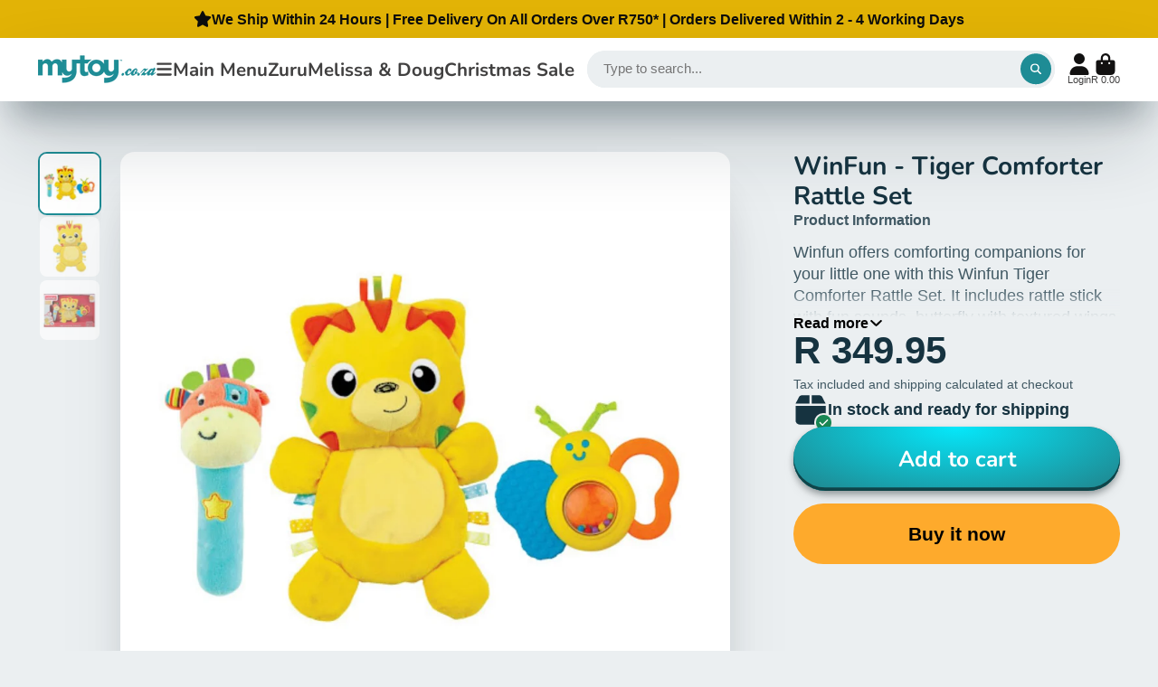

--- FILE ---
content_type: text/html; charset=utf-8
request_url: https://www.mytoy.co.za/products/winfun-tiger-comforter-rattle-set
body_size: 43479
content:
<!doctype html>
<html class="no-js" lang="en">
  <head>
    <meta charset="utf-8">
    <meta http-equiv="X-UA-Compatible" content="IE=edge">
    <meta name="viewport" content="width=device-width,initial-scale=1">
    <meta name="theme-color" content="">
    <link rel="canonical" href="https://www.mytoy.co.za/products/winfun-tiger-comforter-rattle-set">
    <link rel="preconnect" href="https://cdn.shopify.com" crossorigin><link rel="icon" type="image/png" href="//www.mytoy.co.za/cdn/shop/files/Untitled_design_32x32.jpg?v=1731867042"><link rel="preconnect" href="https://fonts.shopifycdn.com" crossorigin><title>
      WinFun - Tiger Comforter Rattle Set &ndash; MyToy.co.za</title>

    
      <meta name="description" content="Winfun offers comforting companions for your little one with this Winfun Tiger Comforter Rattle Set. It includes rattle stick with fun sounds, butterfly with textured wings and rattle beads, and a tiger comforter with crackling sound. This playset can improve your little one&#39;s curiosity, sensory, and emotional skills. ">
    

    

<meta property="og:site_name" content="MyToy.co.za">
<meta property="og:url" content="https://www.mytoy.co.za/products/winfun-tiger-comforter-rattle-set">
<meta property="og:title" content="WinFun - Tiger Comforter Rattle Set">
<meta property="og:type" content="product">
<meta property="og:description" content="Winfun offers comforting companions for your little one with this Winfun Tiger Comforter Rattle Set. It includes rattle stick with fun sounds, butterfly with textured wings and rattle beads, and a tiger comforter with crackling sound. This playset can improve your little one&#39;s curiosity, sensory, and emotional skills. "><meta property="og:image" content="http://www.mytoy.co.za/cdn/shop/products/WinFun-TigerComforterRattleSet_2.jpg?v=1614070579">
  <meta property="og:image:secure_url" content="https://www.mytoy.co.za/cdn/shop/products/WinFun-TigerComforterRattleSet_2.jpg?v=1614070579">
  <meta property="og:image:width" content="1500">
  <meta property="og:image:height" content="1500"><meta property="og:price:amount" content="349.95">
  <meta property="og:price:currency" content="ZAR"><meta name="twitter:card" content="summary_large_image">
<meta name="twitter:title" content="WinFun - Tiger Comforter Rattle Set">
<meta name="twitter:description" content="Winfun offers comforting companions for your little one with this Winfun Tiger Comforter Rattle Set. It includes rattle stick with fun sounds, butterfly with textured wings and rattle beads, and a tiger comforter with crackling sound. This playset can improve your little one&#39;s curiosity, sensory, and emotional skills. ">


    <script>window.performance && window.performance.mark && window.performance.mark('shopify.content_for_header.start');</script><meta name="google-site-verification" content="vJ_Yb2RDfrgaT6EFAfbMaZYTwph4d7TURG4hcou-als">
<meta id="shopify-digital-wallet" name="shopify-digital-wallet" content="/9657500/digital_wallets/dialog">
<link rel="alternate" type="application/json+oembed" href="https://www.mytoy.co.za/products/winfun-tiger-comforter-rattle-set.oembed">
<script async="async" src="/checkouts/internal/preloads.js?locale=en-ZA"></script>
<script id="shopify-features" type="application/json">{"accessToken":"2bc92b3c6270344de074b64a2db27403","betas":["rich-media-storefront-analytics"],"domain":"www.mytoy.co.za","predictiveSearch":true,"shopId":9657500,"locale":"en"}</script>
<script>var Shopify = Shopify || {};
Shopify.shop = "mytoy-co-za.myshopify.com";
Shopify.locale = "en";
Shopify.currency = {"active":"ZAR","rate":"1.0"};
Shopify.country = "ZA";
Shopify.theme = {"name":"ShowTime 7.13.8 PPC Experts Nov 2024","id":146187387097,"schema_name":"ShowTime","schema_version":"7.13.8","theme_store_id":687,"role":"main"};
Shopify.theme.handle = "null";
Shopify.theme.style = {"id":null,"handle":null};
Shopify.cdnHost = "www.mytoy.co.za/cdn";
Shopify.routes = Shopify.routes || {};
Shopify.routes.root = "/";</script>
<script type="module">!function(o){(o.Shopify=o.Shopify||{}).modules=!0}(window);</script>
<script>!function(o){function n(){var o=[];function n(){o.push(Array.prototype.slice.apply(arguments))}return n.q=o,n}var t=o.Shopify=o.Shopify||{};t.loadFeatures=n(),t.autoloadFeatures=n()}(window);</script>
<script id="shop-js-analytics" type="application/json">{"pageType":"product"}</script>
<script defer="defer" async type="module" src="//www.mytoy.co.za/cdn/shopifycloud/shop-js/modules/v2/client.init-shop-cart-sync_DtuiiIyl.en.esm.js"></script>
<script defer="defer" async type="module" src="//www.mytoy.co.za/cdn/shopifycloud/shop-js/modules/v2/chunk.common_CUHEfi5Q.esm.js"></script>
<script type="module">
  await import("//www.mytoy.co.za/cdn/shopifycloud/shop-js/modules/v2/client.init-shop-cart-sync_DtuiiIyl.en.esm.js");
await import("//www.mytoy.co.za/cdn/shopifycloud/shop-js/modules/v2/chunk.common_CUHEfi5Q.esm.js");

  window.Shopify.SignInWithShop?.initShopCartSync?.({"fedCMEnabled":true,"windoidEnabled":true});

</script>
<script id="__st">var __st={"a":9657500,"offset":7200,"reqid":"9db52a2d-e1cb-4324-babf-ed974e09ed00-1766870619","pageurl":"www.mytoy.co.za\/products\/winfun-tiger-comforter-rattle-set","u":"bc569d781921","p":"product","rtyp":"product","rid":6230048604316};</script>
<script>window.ShopifyPaypalV4VisibilityTracking = true;</script>
<script id="captcha-bootstrap">!function(){'use strict';const t='contact',e='account',n='new_comment',o=[[t,t],['blogs',n],['comments',n],[t,'customer']],c=[[e,'customer_login'],[e,'guest_login'],[e,'recover_customer_password'],[e,'create_customer']],r=t=>t.map((([t,e])=>`form[action*='/${t}']:not([data-nocaptcha='true']) input[name='form_type'][value='${e}']`)).join(','),a=t=>()=>t?[...document.querySelectorAll(t)].map((t=>t.form)):[];function s(){const t=[...o],e=r(t);return a(e)}const i='password',u='form_key',d=['recaptcha-v3-token','g-recaptcha-response','h-captcha-response',i],f=()=>{try{return window.sessionStorage}catch{return}},m='__shopify_v',_=t=>t.elements[u];function p(t,e,n=!1){try{const o=window.sessionStorage,c=JSON.parse(o.getItem(e)),{data:r}=function(t){const{data:e,action:n}=t;return t[m]||n?{data:e,action:n}:{data:t,action:n}}(c);for(const[e,n]of Object.entries(r))t.elements[e]&&(t.elements[e].value=n);n&&o.removeItem(e)}catch(o){console.error('form repopulation failed',{error:o})}}const l='form_type',E='cptcha';function T(t){t.dataset[E]=!0}const w=window,h=w.document,L='Shopify',v='ce_forms',y='captcha';let A=!1;((t,e)=>{const n=(g='f06e6c50-85a8-45c8-87d0-21a2b65856fe',I='https://cdn.shopify.com/shopifycloud/storefront-forms-hcaptcha/ce_storefront_forms_captcha_hcaptcha.v1.5.2.iife.js',D={infoText:'Protected by hCaptcha',privacyText:'Privacy',termsText:'Terms'},(t,e,n)=>{const o=w[L][v],c=o.bindForm;if(c)return c(t,g,e,D).then(n);var r;o.q.push([[t,g,e,D],n]),r=I,A||(h.body.append(Object.assign(h.createElement('script'),{id:'captcha-provider',async:!0,src:r})),A=!0)});var g,I,D;w[L]=w[L]||{},w[L][v]=w[L][v]||{},w[L][v].q=[],w[L][y]=w[L][y]||{},w[L][y].protect=function(t,e){n(t,void 0,e),T(t)},Object.freeze(w[L][y]),function(t,e,n,w,h,L){const[v,y,A,g]=function(t,e,n){const i=e?o:[],u=t?c:[],d=[...i,...u],f=r(d),m=r(i),_=r(d.filter((([t,e])=>n.includes(e))));return[a(f),a(m),a(_),s()]}(w,h,L),I=t=>{const e=t.target;return e instanceof HTMLFormElement?e:e&&e.form},D=t=>v().includes(t);t.addEventListener('submit',(t=>{const e=I(t);if(!e)return;const n=D(e)&&!e.dataset.hcaptchaBound&&!e.dataset.recaptchaBound,o=_(e),c=g().includes(e)&&(!o||!o.value);(n||c)&&t.preventDefault(),c&&!n&&(function(t){try{if(!f())return;!function(t){const e=f();if(!e)return;const n=_(t);if(!n)return;const o=n.value;o&&e.removeItem(o)}(t);const e=Array.from(Array(32),(()=>Math.random().toString(36)[2])).join('');!function(t,e){_(t)||t.append(Object.assign(document.createElement('input'),{type:'hidden',name:u})),t.elements[u].value=e}(t,e),function(t,e){const n=f();if(!n)return;const o=[...t.querySelectorAll(`input[type='${i}']`)].map((({name:t})=>t)),c=[...d,...o],r={};for(const[a,s]of new FormData(t).entries())c.includes(a)||(r[a]=s);n.setItem(e,JSON.stringify({[m]:1,action:t.action,data:r}))}(t,e)}catch(e){console.error('failed to persist form',e)}}(e),e.submit())}));const S=(t,e)=>{t&&!t.dataset[E]&&(n(t,e.some((e=>e===t))),T(t))};for(const o of['focusin','change'])t.addEventListener(o,(t=>{const e=I(t);D(e)&&S(e,y())}));const B=e.get('form_key'),M=e.get(l),P=B&&M;t.addEventListener('DOMContentLoaded',(()=>{const t=y();if(P)for(const e of t)e.elements[l].value===M&&p(e,B);[...new Set([...A(),...v().filter((t=>'true'===t.dataset.shopifyCaptcha))])].forEach((e=>S(e,t)))}))}(h,new URLSearchParams(w.location.search),n,t,e,['guest_login'])})(!0,!0)}();</script>
<script integrity="sha256-4kQ18oKyAcykRKYeNunJcIwy7WH5gtpwJnB7kiuLZ1E=" data-source-attribution="shopify.loadfeatures" defer="defer" src="//www.mytoy.co.za/cdn/shopifycloud/storefront/assets/storefront/load_feature-a0a9edcb.js" crossorigin="anonymous"></script>
<script data-source-attribution="shopify.dynamic_checkout.dynamic.init">var Shopify=Shopify||{};Shopify.PaymentButton=Shopify.PaymentButton||{isStorefrontPortableWallets:!0,init:function(){window.Shopify.PaymentButton.init=function(){};var t=document.createElement("script");t.src="https://www.mytoy.co.za/cdn/shopifycloud/portable-wallets/latest/portable-wallets.en.js",t.type="module",document.head.appendChild(t)}};
</script>
<script data-source-attribution="shopify.dynamic_checkout.buyer_consent">
  function portableWalletsHideBuyerConsent(e){var t=document.getElementById("shopify-buyer-consent"),n=document.getElementById("shopify-subscription-policy-button");t&&n&&(t.classList.add("hidden"),t.setAttribute("aria-hidden","true"),n.removeEventListener("click",e))}function portableWalletsShowBuyerConsent(e){var t=document.getElementById("shopify-buyer-consent"),n=document.getElementById("shopify-subscription-policy-button");t&&n&&(t.classList.remove("hidden"),t.removeAttribute("aria-hidden"),n.addEventListener("click",e))}window.Shopify?.PaymentButton&&(window.Shopify.PaymentButton.hideBuyerConsent=portableWalletsHideBuyerConsent,window.Shopify.PaymentButton.showBuyerConsent=portableWalletsShowBuyerConsent);
</script>
<script>
  function portableWalletsCleanup(e){e&&e.src&&console.error("Failed to load portable wallets script "+e.src);var t=document.querySelectorAll("shopify-accelerated-checkout .shopify-payment-button__skeleton, shopify-accelerated-checkout-cart .wallet-cart-button__skeleton"),e=document.getElementById("shopify-buyer-consent");for(let e=0;e<t.length;e++)t[e].remove();e&&e.remove()}function portableWalletsNotLoadedAsModule(e){e instanceof ErrorEvent&&"string"==typeof e.message&&e.message.includes("import.meta")&&"string"==typeof e.filename&&e.filename.includes("portable-wallets")&&(window.removeEventListener("error",portableWalletsNotLoadedAsModule),window.Shopify.PaymentButton.failedToLoad=e,"loading"===document.readyState?document.addEventListener("DOMContentLoaded",window.Shopify.PaymentButton.init):window.Shopify.PaymentButton.init())}window.addEventListener("error",portableWalletsNotLoadedAsModule);
</script>

<script type="module" src="https://www.mytoy.co.za/cdn/shopifycloud/portable-wallets/latest/portable-wallets.en.js" onError="portableWalletsCleanup(this)" crossorigin="anonymous"></script>
<script nomodule>
  document.addEventListener("DOMContentLoaded", portableWalletsCleanup);
</script>

<link id="shopify-accelerated-checkout-styles" rel="stylesheet" media="screen" href="https://www.mytoy.co.za/cdn/shopifycloud/portable-wallets/latest/accelerated-checkout-backwards-compat.css" crossorigin="anonymous">
<style id="shopify-accelerated-checkout-cart">
        #shopify-buyer-consent {
  margin-top: 1em;
  display: inline-block;
  width: 100%;
}

#shopify-buyer-consent.hidden {
  display: none;
}

#shopify-subscription-policy-button {
  background: none;
  border: none;
  padding: 0;
  text-decoration: underline;
  font-size: inherit;
  cursor: pointer;
}

#shopify-subscription-policy-button::before {
  box-shadow: none;
}

      </style>

<script>window.performance && window.performance.mark && window.performance.mark('shopify.content_for_header.end');</script>

    

<style data-shopify>
    
    
    
    
    @font-face {
  font-family: Nunito;
  font-weight: 700;
  font-style: normal;
  font-display: swap;
  src: url("//www.mytoy.co.za/cdn/fonts/nunito/nunito_n7.37cf9b8cf43b3322f7e6e13ad2aad62ab5dc9109.woff2") format("woff2"),
       url("//www.mytoy.co.za/cdn/fonts/nunito/nunito_n7.45cfcfadc6630011252d54d5f5a2c7c98f60d5de.woff") format("woff");
}


    :root {
    --font-body-family: Helvetica, Arial, sans-serif;
    --font-body-style: normal;
    --font-body-weight: 400;
    --font-body-weight-bold: 700;

    --font-heading-family: Nunito, sans-serif;
    --font-heading-style: normal;
    --font-heading-weight: 700;

    --font-scale: 1.0;

    
    --color-g-text: #163340;--color-g-text-alpha-80: rgba(15, 36, 45, 0.8);
    --color-g-text-alpha-70: rgba(15, 36, 45, 0.7);
    --color-g-text-alpha-50: rgba(15, 36, 45, 0.5);
    --color-g-text-alpha-60: rgba(15, 36, 45, 0.6);
    --color-g-text-alpha-40: rgba(15, 36, 45, 0.4);
    --color-g-text-alpha-30: rgba(15, 36, 45, 0.3);
    --color-g-text-alpha-20: rgba(15, 36, 45, 0.2);
    --color-g-text-alpha-10: rgba(15, 36, 45, 0.1);

    --color-g-bg: #EBEFF1;
    --color-g-bg-d5: #dce3e6;
    --color-g-bg-d15: #cdd7dc;
    --color-g-bg-alpha-0: rgba(235, 239, 241, 0);
    --color-g-bg-alpha-70: rgba(235, 239, 241, 0.7);
    --color-g-bg-border: #afbfc7;
    --color-g-fg: #FFFFFF;
    --color-g-fg-alpha-70: rgba(255, 255, 255, 0.7);
    --color-g-fg-alpha-50: rgba(255, 255, 255, 0.5);
    --color-g-fg-d10: #e6e6e6;
    --color-g-fg-d20: #cccccc;
    --color-g-accent: #1e8c95;
    --color-g-sale: #B12704;
    --color-g-warning: #fd7e14;
    --color-g-success: #198754;
    --color-g-danger: #dc3545;
    --color-g-star-rating: #FFA41C;

    --color-g-button-text: #ffffff;
    --color-g-button-bg: #1e8c95;
    --color-g-button-bg-hover: #1a7880;
    --color-g-button-shadow-l1: rgba(4, 20, 22, 0.3);
    --color-g-button-shadow-l2: rgba(4, 20, 22, 0.15);
    --color-g-button-shadow-l3: #0f4449;
    --color-g-button-bg-gradient: #05e8fb;

    --color-g-button-buy-it-now-text: #000;
    --color-g-button-buy-it-now-bg: #feaa2c;
    --color-g-button-buy-it-now-bg-hover: #fea013;

    --color-g-product-badge-sale: #DC3545;
    --color-g-product-badge-sold-out: #7D959F;

    --border-radius-base: 1.125rem;
    --border-radius-inner: 0.7rem;
    --border-radius-sm: 0.25rem;
    --transition-base: 0.3s;

    --box-shadow-large: rgb(50 50 93 / 25%) 0px 50px 100px -20px, rgb(0 0 0 / 30%) 0px 30px 60px -30px;

    --container-width: 1400px;
    --container-spacer: min(3rem, 5vw);
    /* --glob-gutter: clamp(3vw, 1.4rem, 30px); */
    --glob-gutter: min(3vw, 1.4rem);
    }
</style><link rel="preload" as="font" href="//www.mytoy.co.za/cdn/fonts/nunito/nunito_n7.37cf9b8cf43b3322f7e6e13ad2aad62ab5dc9109.woff2" type="font/woff2" crossorigin><script>
      document.documentElement.className = document.documentElement.className.replace('no-js', 'js');
      if (Shopify.designMode) {
        document.documentElement.classList.add('shopify-design-mode');
      }
      function lazyImageOnLoad(img) {
        img.setAttribute('loaded', '');
      }
    </script>

  
  <link href="//www.mytoy.co.za/cdn/shop/t/40/assets/core.css?v=3010862607981252991732118153" rel="stylesheet" type="text/css" media="all" />

  
  <!-- BEGIN app block: shopify://apps/wrapped/blocks/app-embed/1714fc7d-e525-4a14-8c3e-1b6ed95734c5 --><script type="module" src="https://cdn.shopify.com/storefront/web-components.js"></script>
<!-- BEGIN app snippet: app-embed.settings --><script type="text/javascript">
  window.Wrapped = { ...window.Wrapped };
  window.Wrapped.options = {"product":{"settings":{"optionMode":"advanced","visibilityTag":"wrapped:blocks:hide","giftMessage":true,"giftMessageMaxChars":255,"giftSender":false,"giftReceiver":false,"giftMessageRequired":false,"giftSenderRequired":false,"giftReceiverRequired":false,"giftMessageEmoji":true,"giftSenderEmoji":true,"giftReceiverEmoji":true,"giftOptionLabels":{"primary":"Select a gift option"},"giftCheckboxLabels":{"primary":"🎁 Add gift wrap + gift message"},"giftMessageLabels":{"primary":"Add your personal message"},"giftMessagePlaceholderLabels":{"primary":"Write your message here..."},"giftSenderLabels":{"primary":"From"},"giftSenderPlaceholderLabels":{"primary":"Sender name"},"giftReceiverLabels":{"primary":"To"},"giftReceiverPlaceholderLabels":{"primary":"Receiver name"},"saveLabels":{"primary":"Save"},"removeLabels":{"primary":"Remove"},"unavailableLabels":{"primary":"Unavailable"},"visibilityHelperLabels":{"primary":"Unavailable for one or more items in your cart"},"requiredFieldLabels":{"primary":"Please fill out this field."},"emojiFieldLabels":{"primary":"Emoji characters are not permitted."},"ordersLimitReached":false,"multipleGiftVariants":true},"datafields":{"checkbox":"Gift Wrap","message":"Gift Message","sender":"Gift Sender","receiver":"Gift Receiver","variant":"Gift Option"},"product":{"handle":"gift-wrap","image":"https:\/\/cdn.shopify.com\/s\/files\/1\/0965\/7500\/products\/637ce5718ff7d_MyToyGiftWrap_600x600.png?v=1669129595","priceMode":"quantity","hiddenInventory":true,"hiddenVisibility":false,"variantPricingPaid":true,"variantPricingFree":false,"bundles":true,"id":7809442218201,"gid":"gid:\/\/shopify\/Product\/7809442218201","variants":[{"availableForSale":true,"title":"FEATHERS","price":44.95,"id":43913815818457,"imageSrc":"https:\/\/cdn.shopify.com\/s\/files\/1\/0965\/7500\/files\/64672f1ba9dc3_MyToy_Gift_Wrap_Feathers__1_400x400.jpg?v=1684483877","boxItemLimit":null,"boxWeightLimit":null},{"availableForSale":true,"title":"STARS","price":44.95,"id":43913817096409,"imageSrc":"https:\/\/cdn.shopify.com\/s\/files\/1\/0965\/7500\/files\/64672ef6b9783_MyToy_Gift_Wrap_Stars__1_400x400.jpg?v=1684483850","boxItemLimit":null,"boxWeightLimit":null},{"availableForSale":true,"title":"CIRCLES","price":44.95,"id":43913818013913,"imageSrc":"https:\/\/cdn.shopify.com\/s\/files\/1\/0965\/7500\/files\/64672f3a8b56d_MyToy_Gift_Wrap_Circles__1_400x400.jpg?v=1684483908","boxItemLimit":null,"boxWeightLimit":null},{"availableForSale":true,"title":"Coloured Lines","price":44.95,"id":43939590111449,"imageSrc":"https:\/\/cdn.shopify.com\/s\/files\/1\/0965\/7500\/files\/647ef3b8236d5_MyToy_Gift_Wrapping_400x400.jpg?v=1686041538","boxItemLimit":null,"boxWeightLimit":null}]},"blocks":[{"id":"7ca97a9a-4edd-48e3-8b92-7a50405536ad","blockType":"cart_drawer","modal":false,"pricing":true,"refresh":true,"primaryCheckbox":true,"previewImage":false,"variantAppearance":"menu","labels":{"primary":null},"targets":{"32293191776":{"id":"f8a72056-f37a-4d6a-825d-abe87bfb2e31","selector":null,"repositionedByDeveloper":false,"position":null,"action":null,"actionDeveloper":null,"actionType":null,"actionTypeDeveloper":null,"formTarget":null},"109160956060":{"id":"c77e7fc9-471e-4864-b993-5f96b22e054b","selector":null,"repositionedByDeveloper":false,"position":null,"action":null,"actionDeveloper":null,"actionType":null,"actionTypeDeveloper":null,"formTarget":null},"49963106400":{"id":"c54e6b9e-b624-45f6-b14e-453004548c73","selector":null,"repositionedByDeveloper":false,"position":null,"action":null,"actionDeveloper":null,"actionType":null,"actionTypeDeveloper":null,"formTarget":null},"146187387097":{"id":"d2755e5f-365f-41d3-8e28-da7f51a08ae6","selector":"cart-drawer form[action*=\"\/cart\"] div[class*=\"#cart-drawer-products\"] \u003e div[class*=\"#cart-drawer-product\"] div[class=\"#product-card-min-info\"]","repositionedByDeveloper":false,"position":"beforeend","action":null,"actionDeveloper":null,"actionType":"reload","actionTypeDeveloper":null,"formTarget":null},"79740436576":{"id":"5e90f73d-35b6-484a-a059-ebc5c370bfcf","selector":null,"repositionedByDeveloper":false,"position":null,"action":null,"actionDeveloper":null,"actionType":null,"actionTypeDeveloper":null,"formTarget":null},"129095762137":{"id":"ce883f7f-fc35-4c3b-82d6-7896fef2bad2","selector":null,"repositionedByDeveloper":false,"position":null,"action":null,"actionDeveloper":null,"actionType":null,"actionTypeDeveloper":null,"formTarget":null},"145639243993":{"id":"db7b30f8-c4f0-42b7-a3d4-688c68dc7d2d","selector":"cart-drawer form[action*=\"\/cart\"] div[class*=\"#cart-drawer-products\"] \u003e div[class*=\"#cart-drawer-product\"] div[class=\"#product-card-min-info\"]","repositionedByDeveloper":false,"position":"beforeend","action":null,"actionDeveloper":null,"actionType":"reload","actionTypeDeveloper":null,"formTarget":null},"99605119132":{"id":"61feaf1a-9265-45e3-9594-cc9c113353df","selector":null,"repositionedByDeveloper":false,"position":null,"action":null,"actionDeveloper":null,"actionType":null,"actionTypeDeveloper":null,"formTarget":null},"69730435168":{"id":"bf376cb8-de53-4a08-8885-b7fc4b0a1dfe","selector":null,"repositionedByDeveloper":false,"position":null,"action":null,"actionDeveloper":null,"actionType":null,"actionTypeDeveloper":null,"formTarget":null},"68792844384":{"id":"ed8e7fc5-3dfe-4b9d-a235-86157e0cf5ef","selector":null,"repositionedByDeveloper":false,"position":null,"action":null,"actionDeveloper":null,"actionType":null,"actionTypeDeveloper":null,"formTarget":null},"115264127132":{"id":"346c15ac-a0e0-4569-86e5-e26e87d4cd15","selector":null,"repositionedByDeveloper":false,"position":null,"action":null,"actionDeveloper":null,"actionType":null,"actionTypeDeveloper":null,"formTarget":null},"122220085404":{"id":"320723bc-c310-45c0-a59a-c65ba524405e","selector":null,"repositionedByDeveloper":false,"position":null,"action":null,"actionDeveloper":null,"actionType":null,"actionTypeDeveloper":null,"formTarget":null},"115241517212":{"id":"77762a5e-f234-4496-9dfc-491990bd5b2b","selector":null,"repositionedByDeveloper":false,"position":null,"action":null,"actionDeveloper":null,"actionType":null,"actionTypeDeveloper":null,"formTarget":null}}},{"id":"de189f64-b43f-4fe5-8f8b-23cddca8fdd2","blockType":"cart_page","modal":false,"pricing":true,"refresh":true,"primaryCheckbox":true,"previewImage":false,"variantAppearance":"menu","labels":{"primary":null},"targets":{"32293191776":{"id":"f8a72056-f37a-4d6a-825d-abe87bfb2e31","selector":"div.cart_tbl form[action*=\"\/cart\"] div.con_row a.remove_item_button","repositionedByDeveloper":false,"position":"beforebegin","action":null,"actionDeveloper":null,"actionType":"reload","actionTypeDeveloper":null,"formTarget":null},"109160956060":{"id":"c77e7fc9-471e-4864-b993-5f96b22e054b","selector":"div.cart_tbl form[action*=\"\/cart\"] div.con_row a.remove_item_button","repositionedByDeveloper":false,"position":"beforebegin","action":null,"actionDeveloper":null,"actionType":"reload","actionTypeDeveloper":null,"formTarget":null},"49963106400":{"id":"c54e6b9e-b624-45f6-b14e-453004548c73","selector":"div.cart_tbl form[action*=\"\/cart\"] div.con_row a.remove_item_button","repositionedByDeveloper":false,"position":"beforebegin","action":null,"actionDeveloper":null,"actionType":"reload","actionTypeDeveloper":null,"formTarget":null},"146187387097":{"id":"d2755e5f-365f-41d3-8e28-da7f51a08ae6","selector":"main form[action*=\"\/cart\"] div[data-cart-items] \u003e div[data-cart-item] div[class=\"#cart-item-product\"] div[class=\"#cart-item-product-info\"]","repositionedByDeveloper":false,"position":"beforeend","action":null,"actionDeveloper":null,"actionType":"reload","actionTypeDeveloper":null,"formTarget":null},"79740436576":{"id":"5e90f73d-35b6-484a-a059-ebc5c370bfcf","selector":"div.cart_tbl form[action*=\"\/cart\"] div.con_row a.remove_item_button","repositionedByDeveloper":false,"position":"beforebegin","action":null,"actionDeveloper":null,"actionType":"reload","actionTypeDeveloper":null,"formTarget":null},"129095762137":{"id":"ce883f7f-fc35-4c3b-82d6-7896fef2bad2","selector":"div.cart_tbl form[action*=\"\/cart\"] div.con_row a.remove_item_button","repositionedByDeveloper":false,"position":"beforebegin","action":null,"actionDeveloper":null,"actionType":"reload","actionTypeDeveloper":null,"formTarget":null},"145639243993":{"id":"db7b30f8-c4f0-42b7-a3d4-688c68dc7d2d","selector":"main form[action*=\"\/cart\"] div[data-cart-items] \u003e div[data-cart-item] div[class=\"#cart-item-product\"] div[class=\"#cart-item-product-info\"]","repositionedByDeveloper":false,"position":"beforeend","action":null,"actionDeveloper":null,"actionType":"reload","actionTypeDeveloper":null,"formTarget":null},"99605119132":{"id":"61feaf1a-9265-45e3-9594-cc9c113353df","selector":"div.cart_tbl form[action*=\"\/cart\"] div.con_row a.remove_item_button","repositionedByDeveloper":false,"position":"beforebegin","action":null,"actionDeveloper":null,"actionType":"reload","actionTypeDeveloper":null,"formTarget":null},"69730435168":{"id":"bf376cb8-de53-4a08-8885-b7fc4b0a1dfe","selector":"div.cart_tbl form[action*=\"\/cart\"] div.con_row a.remove_item_button","repositionedByDeveloper":false,"position":"beforebegin","action":null,"actionDeveloper":null,"actionType":"reload","actionTypeDeveloper":null,"formTarget":null},"68792844384":{"id":"ed8e7fc5-3dfe-4b9d-a235-86157e0cf5ef","selector":"div.cart_tbl form[action*=\"\/cart\"] div.con_row a.remove_item_button","repositionedByDeveloper":false,"position":"beforebegin","action":null,"actionDeveloper":null,"actionType":"reload","actionTypeDeveloper":null,"formTarget":null},"115264127132":{"id":"346c15ac-a0e0-4569-86e5-e26e87d4cd15","selector":"div.cart_tbl form[action*=\"\/cart\"] div.con_row a.remove_item_button","repositionedByDeveloper":false,"position":"beforebegin","action":null,"actionDeveloper":null,"actionType":"reload","actionTypeDeveloper":null,"formTarget":null},"122220085404":{"id":"320723bc-c310-45c0-a59a-c65ba524405e","selector":"div.cart_tbl form[action*=\"\/cart\"] div.con_row a.remove_item_button","repositionedByDeveloper":false,"position":"beforebegin","action":null,"actionDeveloper":null,"actionType":"reload","actionTypeDeveloper":null,"formTarget":null},"115241517212":{"id":"77762a5e-f234-4496-9dfc-491990bd5b2b","selector":"div.cart_tbl form[action*=\"\/cart\"] div.con_row a.remove_item_button","repositionedByDeveloper":false,"position":"beforebegin","action":null,"actionDeveloper":null,"actionType":"reload","actionTypeDeveloper":null,"formTarget":null}}},{"id":"14bc3573-47d8-4f4b-82c2-b263d0b82248","blockType":"product_page","modal":false,"pricing":true,"refresh":true,"primaryCheckbox":true,"previewImage":false,"variantAppearance":"menu","labels":{"primary":null},"targets":{"32293191776":{"id":"f8a72056-f37a-4d6a-825d-abe87bfb2e31","selector":"#content form[action*=\"\/cart\/add\"] div.desc_blk div.desc_blk_bot","repositionedByDeveloper":false,"position":"beforebegin","action":null,"actionDeveloper":null,"actionType":null,"actionTypeDeveloper":null,"formTarget":null},"109160956060":{"id":"c77e7fc9-471e-4864-b993-5f96b22e054b","selector":"#content form[action*=\"\/cart\/add\"] div.desc_blk div.desc_blk_bot","repositionedByDeveloper":false,"position":"beforebegin","action":null,"actionDeveloper":null,"actionType":null,"actionTypeDeveloper":null,"formTarget":null},"49963106400":{"id":"c54e6b9e-b624-45f6-b14e-453004548c73","selector":"#content form[action*=\"\/cart\/add\"] div.desc_blk div.desc_blk_bot","repositionedByDeveloper":false,"position":"beforebegin","action":null,"actionDeveloper":null,"actionType":null,"actionTypeDeveloper":null,"formTarget":null},"146187387097":{"id":"d2755e5f-365f-41d3-8e28-da7f51a08ae6","selector":"main form[action*=\"\/cart\/add\"] div[class=\"#products-counter-wrapper\"]","repositionedByDeveloper":false,"position":"beforebegin","action":null,"actionDeveloper":null,"actionType":null,"actionTypeDeveloper":null,"formTarget":null},"79740436576":{"id":"5e90f73d-35b6-484a-a059-ebc5c370bfcf","selector":"#content form[action*=\"\/cart\/add\"] div.desc_blk div.desc_blk_bot","repositionedByDeveloper":false,"position":"beforebegin","action":null,"actionDeveloper":null,"actionType":null,"actionTypeDeveloper":null,"formTarget":null},"129095762137":{"id":"ce883f7f-fc35-4c3b-82d6-7896fef2bad2","selector":"#content form[action*=\"\/cart\/add\"] div.desc_blk div.desc_blk_bot","repositionedByDeveloper":false,"position":"beforebegin","action":null,"actionDeveloper":null,"actionType":null,"actionTypeDeveloper":null,"formTarget":null},"145639243993":{"id":"db7b30f8-c4f0-42b7-a3d4-688c68dc7d2d","selector":"main form[action*=\"\/cart\/add\"] div[class=\"#products-counter-wrapper\"]","repositionedByDeveloper":false,"position":"beforebegin","action":null,"actionDeveloper":null,"actionType":null,"actionTypeDeveloper":null,"formTarget":null},"99605119132":{"id":"61feaf1a-9265-45e3-9594-cc9c113353df","selector":"#content form[action*=\"\/cart\/add\"] div.desc_blk div.desc_blk_bot","repositionedByDeveloper":false,"position":"beforebegin","action":null,"actionDeveloper":null,"actionType":null,"actionTypeDeveloper":null,"formTarget":null},"69730435168":{"id":"bf376cb8-de53-4a08-8885-b7fc4b0a1dfe","selector":"#content form[action*=\"\/cart\/add\"] div.desc_blk div.desc_blk_bot","repositionedByDeveloper":false,"position":"beforebegin","action":null,"actionDeveloper":null,"actionType":null,"actionTypeDeveloper":null,"formTarget":null},"68792844384":{"id":"ed8e7fc5-3dfe-4b9d-a235-86157e0cf5ef","selector":"#content form[action*=\"\/cart\/add\"] div.desc_blk div.desc_blk_bot","repositionedByDeveloper":false,"position":"beforebegin","action":null,"actionDeveloper":null,"actionType":null,"actionTypeDeveloper":null,"formTarget":null},"115264127132":{"id":"346c15ac-a0e0-4569-86e5-e26e87d4cd15","selector":"#content form[action*=\"\/cart\/add\"] div.desc_blk div.desc_blk_bot","repositionedByDeveloper":false,"position":"beforebegin","action":null,"actionDeveloper":null,"actionType":null,"actionTypeDeveloper":null,"formTarget":null},"122220085404":{"id":"320723bc-c310-45c0-a59a-c65ba524405e","selector":"#content form[action*=\"\/cart\/add\"] div.desc_blk div.desc_blk_bot","repositionedByDeveloper":false,"position":"beforebegin","action":null,"actionDeveloper":null,"actionType":null,"actionTypeDeveloper":null,"formTarget":null},"115241517212":{"id":"77762a5e-f234-4496-9dfc-491990bd5b2b","selector":"#content form[action*=\"\/cart\/add\"] div.desc_blk div.desc_blk_bot","repositionedByDeveloper":false,"position":"beforebegin","action":null,"actionDeveloper":null,"actionType":null,"actionTypeDeveloper":null,"formTarget":null}}}]}};
  window.Wrapped.settings = {"activated":true,"debug":false,"scripts":null,"styles":null,"skipFetchInterceptor":false,"skipXhrInterceptor":false,"token":"ce9a8d0eeda20fd2084f73974461e054"};
  window.Wrapped.settings.block = {"extension_background_primary_color":"#ffffff","extension_background_secondary_color":"#f3f3f3","extension_border_color":"#000000","border_width":1,"border_radius":6,"spacing_scale":"--wrapped-spacing-scale-base","hover_style":"--wrapped-hover-style-light","font_color":"#000000","font_secondary_color":"#333333","font_scale":100,"form_element_text_color":"#333333","background_color":"#ffffff","border_color":"#000000","checkbox_radio_color":"rgba(0,0,0,0)","primary_button_text":"#ffffff","primary_button_surface":"#000000","primary_button_border":"rgba(0,0,0,0)","secondary_button_text":"#333333","secondary_button_surface":"#0000000f","secondary_button_border":"rgba(0,0,0,0)","media_fit":"fill","gift_thumbnail_size":75,"gift_thumbnail_position":"--wrapped-thumbnail-position-start"};
  window.Wrapped.settings.market = null;

  
    window.Wrapped.selectedProductId = 6230048604316;
    window.Wrapped.selectedVariantId = 37862713688220;
  if (window.Wrapped.settings.debug) {
    const logStyle = 'background-color:black;color:#ffc863;font-size:12px;font-weight:400;padding:12px;border-radius:10px;'
    console.log('%c Gift options by Wrapped | Learn more at https://apps.shopify.com/wrapped', logStyle)
    console.debug('[wrapped:booting]', window.Wrapped)
  }
</script>
<!-- END app snippet --><!-- BEGIN app snippet: app-embed.styles -->
<style type="text/css">
:root {
  --wrapped-background-color: #ffffff;

  --wrapped-extension-background-primary-color: #ffffff;
  --wrapped-extension-background-secondary-color: #f3f3f3;

  --wrapped-extension-border-color: #000000;

  --wrapped-border-color: #000000;
  
  
    --wrapped-border-radius: min(6px, 24px);
  
  --wrapped-border-width: 1px;

  --wrapped-checkbox-accent-color: rgba(0,0,0,0);

  --wrapped-checkbox--label-left: flex-start;
  --wrapped-checkbox--label-center: center;
  --wrapped-checkbox--label-right: flex-end;

  --wrapped-default-padding: 0.5em;
  --wrapped-container-padding: 0.5em;

  --wrapped-font-color: #000000;
  --wrapped-font-size-default: 16px;
  --wrapped-font-scale: 1.0;

  --wrapped-font-size: calc(var(--wrapped-font-size-default) * var(--wrapped-font-scale));
  --wrapped-font-size-small: calc(var(--wrapped-font-size) * 0.8);
  --wrapped-font-size-smaller: calc(var(--wrapped-font-size) * 0.7);
  --wrapped-font-size-smallest: calc(var(--wrapped-font-size) * 0.65);

  --wrapped-component-bottom-padding: 0.5em;

  --wrapped-feature-max-height: 500px;

  --wrapped-textarea-min-height: 80px;

  --wrapped-thumbnail-position-start: -1;
  --wrapped-thumbnail-position-end: 2;
  --wrapped-thumbnail-position: var(--wrapped-thumbnail-position-start, -1);
  --wrapped-thumbnail-size: clamp(40px, 75px, 200px);

  --wrapped-extension-margin-block-start: 1em;
  --wrapped-extension-margin-block-end: 2em;

  --wrapped-unavailable-gift-variant-opacity: 0.4;
}


wrapped-extension {
  background-color: var(--wrapped-extension-background-primary-color) !important;
  border: 1px solid var(--wrapped-extension-border-color) !important;
  border-radius: var(--wrapped-border-radius) !important;
  display: block;
  color: var(--wrapped-font-color) !important;
  font-size: var(--wrapped-font-size) !important;
  height: fit-content !important;
  margin-block-start: var(--wrapped-extension-margin-block-start) !important;
  margin-block-end: var(--wrapped-extension-margin-block-end) !important;
  min-width: unset !important;
  max-width: 640px !important;
  overflow: hidden !important;
  padding: unset !important;
  width: unset !important;

  &:has([part="provider"][gift-variants-unavailable="true"]) {
    display: none !important;
  }
  &:has([part="provider"][is-filtered="true"]) {
    display: none !important;
  }
  &:has([part="provider"][is-gift-option="true"]) {
    display: none !important;
  }
  &:has([part="provider"][is-hidden="true"]) {
    border: none !important;
    display: none !important;
  }

  &:has(wrapped-cart-list-provider) {
    margin-left: auto !important;
    margin-right: 0 !important;
  }

  &[target-group="drawer"]:has(wrapped-cart-list-provider) {
    max-width: unset !important;
    margin-left: unset !important;
    margin-right: unset !important;
    margin-block-end: calc(var(--wrapped-extension-margin-block-end) * 0.5) !important;
  }
}

wrapped-extension * {
  font-size: inherit;
  font-family: inherit;
  color: inherit;
  letter-spacing: normal !important;
  line-height: normal !important;
  text-transform: unset !important;
  visibility: inherit !important;

  & input[type=text]::-webkit-input-placeholder, textarea::-webkit-input-placeholder, select::-webkit-input-placeholder {
    color: revert !important;
    opacity: revert !important;
  }
}

wrapped-extension [part="provider"] {
  display: flex;
  flex-direction: column;

  & [part="feature"][enabled="false"] {
    display: none;
    opacity: 0;
    visibility: hidden;
  }

  &[is-checked="true"] {
    &:has([enabled="true"]:not([singular="true"]):not([feature="checkbox"])) {
      & [feature="checkbox"] {
        border-bottom: 1px solid var(--wrapped-extension-border-color);
      }
    }

    & [part="feature"] {
      opacity: 1;
      max-height: var(--wrapped-feature-max-height);
      visibility: visible;
    }
  }

  &[hidden-checkbox="true"] {
    & [part="feature"] {
      opacity: 1;
      max-height: var(--wrapped-feature-max-height);
      visibility: visible;
    }

    & [feature="checkbox"] {
      display: none;
      opacity: 0;
      visibility: hidden;
    }

    
    &[is-checked="false"][has-gift-variants="true"] {
      & [feature="message"], [feature="sender-receiver"] {
        & input, textarea, span {
          pointer-events: none !important;
          cursor: none;
          opacity: 0.5;
        }
      }
    }
  }

  
  &[limited="true"] {
    cursor: none !important;
    pointer-events: none !important;
    opacity: 0.6 !important;

    & [part="container"] {
      & label {
        pointer-events: none !important;
      }
    }
  }

  
  &[saving="true"] {
    & [part="container"] {
      & label {
        pointer-events: none !important;

        & input[type="checkbox"], input[type="radio"], span {
          opacity: 0.7 !important;
          transition: opacity 300ms cubic-bezier(0.25, 0.1, 0.25, 1);
        }
      }

      & select {
        pointer-events: none !important;
        opacity: 0.7 !important;
        outline: none;
      }
    }
  }
}


wrapped-extension [part="feature"]:not([feature="checkbox"]) {
  background-color: var(--wrapped-extension-background-secondary-color);
  max-height: 0;
  opacity: 0;
  visibility: hidden;
  transition: padding-top 0.2s, opacity 0.2s, visibility 0.2s, max-height 0.2s cubic-bezier(0.42, 0, 0.58, 1);
}

wrapped-extension [part="feature"] {
  overflow: hidden !important;

  & [part="container"] {
    display: flex;
    flex-direction: column;
    row-gap: 0.25em;

    & label {
      align-items: center !important;
      column-gap: var(--wrapped-default-padding) !important;
      cursor: pointer !important;
      display: flex;
      line-height: normal !important;
      margin: 0 !important;
      pointer-events: auto !important;
      text-align: left !important;
      text-transform: unset !important;
    }
  }
}

wrapped-extension [feature="checkbox"] [part="container"] {
  padding: var(--wrapped-container-padding);

  & label {
    padding: 0 !important;

    & input[type="checkbox"] {
      cursor: pointer;
      appearance: auto !important;
      clip: unset !important;
      display: inline-block !important;
      height: var(--wrapped-font-size) !important;
      margin: 0  !important;
      min-height: revert !important;
      position: unset !important;
      top: unset !important;
      width: var(--wrapped-font-size) !important;

      &::before {
        content: unset !important;
      }
      &::after {
        content: unset !important;
      }

      &:checked::before {
        content: unset !important;
      }

      &:checked::after {
        content: unset !important;
      }
    }

    & span {
      &[part="label"] {
        border: unset !important;
        flex-grow: 1;
        padding: unset !important;
      }

      &[part="pricing"] {
        align-content: center;
        font-size: var(--wrapped-font-size-small);
        white-space: nowrap;
      }

      &[part="thumbnail"] {
        background-color: var(--wrapped-background-color);
        background-size: cover;
        background-position: center;
        background-repeat: no-repeat;
        border: 1px solid #ddd;
        border-color: var(--wrapped-border-color);
        border-radius: var(--wrapped-border-radius);
        min-height: var(--wrapped-thumbnail-size);
        max-height: var(--wrapped-thumbnail-size);
        min-width: var(--wrapped-thumbnail-size);
        max-width: var(--wrapped-thumbnail-size);
        height: 100%;
        width: 100%;
        display: inline-block;
        overflow: hidden;
        vertical-align: middle;
        order: var(--wrapped-thumbnail-position);

        
        margin-right: 0.6em;
        

        
      }
    }
  }

  
}

wrapped-extension [hidden-checkbox="false"] [feature="variant"][enabled="true"][singular="true"] {
  display: none;
}

wrapped-extension [feature="variant"] [part="container"] {
  padding: var(--wrapped-container-padding) var(--wrapped-container-padding) 0;

  & fieldset {
    background-color: var(--wrapped-background-color) !important;
    border-color: var(--wrapped-border-color) !important;
    border-radius: var(--wrapped-border-radius) !important;
    border-style: solid !important;
    border-width: var(--wrapped-border-width) !important;
    color: var(--wrapped-font-color) !important;
    font-family: inherit;
    font-size: calc(var(--wrapped-font-size) * 0.9) !important;
    margin-bottom: 0.5em !important;
    margin-left: 0 !important;
    margin-right: 0 !important;
    overflow-x: hidden !important;
    overflow-y: scroll !important;
    padding: 0 !important;
    max-height: calc(calc(var(--wrapped-feature-max-height) * 0.5) - calc(var(--wrapped-container-padding) * 4)) !important;
    min-width: 100% !important;
    max-width: 100% !important;
    width: 100% !important;
    -webkit-appearance: auto !important;
    -moz-appearance: auto !important;

    & label {
      background-color: initial;
      container-type: inline-size;
      padding: var(--wrapped-default-padding) calc(var(--wrapped-default-padding) / 2);
      margin-bottom: 0 !important;
      transition: background-color 0.1s, box-shadow 0.1s ease-out;
      transition-delay: 0.1s;
      width: auto;

      & input[type="radio"] {
        appearance: auto !important;
        clip: unset !important;
        cursor: default;
        display: inline-block !important;
        height: var(--wrapped-font-size) !important;
        margin: 0  !important;
        min-height: revert !important;
        position: unset !important;
        top: unset !important;
        vertical-align: top;
        width: var(--wrapped-font-size) !important;

        
      }

      & div[part="wrapper"] {
        display: flex;
        flex-direction: row;
        flex-grow: 1;

        & span {
          border: unset !important;
          font-size: var(--wrapped-font-size-small);

          &[part="title"] {
            width: 100%;
          }

          &[part="pricing"] {
            padding-right: calc(var(--wrapped-default-padding) / 2);
            white-space: nowrap;
          }
        }
      }

      @container (max-width: 400px) {
        div[part="wrapper"] {
          flex-direction: column;
        }
      }

      &[data-available="false"] {
        opacity: var(--wrapped-unavailable-gift-variant-opacity) !important;
        pointer-events: none !important;
      }

      &[data-filtered="true"] {
        opacity: var(--wrapped-unavailable-gift-variant-opacity) !important;
        pointer-events: none !important;
      }

      &:has(input:checked) {
        background-color: var(--wrapped-extension-background-secondary-color);
        box-shadow: inset 0px 10px 10px -10px rgba(0, 0, 0, 0.029);
      }

      &:hover {
        background-color: var(--wrapped-extension-background-secondary-color);
        box-shadow: inset 0px 10px 10px -10px rgba(0, 0, 0, 0.029);
        transition-delay: 0s;
      }
    }
  }

  & select {
    background-color: var(--wrapped-background-color) !important;
    background-image: none !important;
    border-color: var(--wrapped-border-color) !important;
    border-radius: var(--wrapped-border-radius) !important;
    border-style: solid !important;
    border-width: var(--wrapped-border-width) !important;
    color: var(--wrapped-font-color) !important;
    font-family: inherit;
    font-size: var(--wrapped-font-size-small) !important;
    height: auto;
    margin-bottom: 0.5em !important;
    padding: var(--wrapped-default-padding) !important;
    min-width: 100% !important;
    max-width: 100% !important;
    width: 100% !important;
    -webkit-appearance: auto !important;
    -moz-appearance: auto !important;
  }
}

wrapped-extension [feature="variant"][singular="true"] [part="container"] {
  & fieldset {
    display: none;
  }

  & select {
    display: none;
  }
}


wrapped-extension [feature="variant"][selector-type="images"] [part="container"] {
  & fieldset {
    & label {
      flex-direction: row;

      & input[type="radio"] {
        appearance: none !important;
        background-color: var(--wrapped-background-color) !important;
        background-position: center !important;
        background-repeat: no-repeat !important;
        background-size: cover !important;
        border-color: lightgrey !important;
        border-width: 0.2em !important;
        border-style: solid !important;
        border-radius: 0.4em !important;
        box-sizing: border-box !important;
        flex: 0 0 auto !important;
        width: var(--wrapped-thumbnail-size) !important;
        height: var(--wrapped-thumbnail-size) !important;
        min-width: 40px !important;
        max-width: 200px !important;
        -webkit-appearance: none !important;

        &:checked {
          
          border-color: var(--wrapped-border-color) !important;
          

          &::before {
            background-color: unset;
          }
        }
      }

      & div[part="wrapper"] {
        flex-direction: column;
      }
    }

    
    @media (max-width: 640px) {
      & label {
        flex-direction: column;

        & div[part="wrapper"] {
          padding-top: var(--wrapped-container-padding);
          width: 100%;
        }
      }
    }
  }
}


wrapped-extension [feature="variant"][selector-type="images-modern"] [part="container"] {
  & fieldset {
    background: none !important;
    border: none !important;
    display: grid !important;
    gap: calc(var(--wrapped-component-bottom-padding) * 0.8) !important;

    & label {
      opacity: 0.8 !important;

      margin: var(--wrapped-border-width) !important;
      flex-direction: row !important;
      padding: 2px !important;
      padding-right: var(--wrapped-container-padding) !important;

      box-sizing: border-box !important;
      box-shadow: 0 0 0 var(--wrapped-border-width) transparent !important;

      background-color: var(--wrapped-background-color) !important;
      border-color: color-mix(in srgb, var(--wrapped-border-color) 25%, transparent) !important;
      border-radius: var(--wrapped-border-radius) !important;
      border-style: solid !important;
      border-width: var(--wrapped-border-width) !important;
      color: var(--wrapped-font-color) !important;

      transition: box-shadow 0.2s cubic-bezier(0.25, 0.1, 0.25, 1),
                  border-color 0.2s cubic-bezier(0.25, 0.1, 0.25, 1),
                  opacity 0.1s cubic-bezier(0.25, 0.1, 0.25, 1) !important;

      & input[type="radio"] {
        cursor: pointer;
        appearance: none !important;
        background-color: var(--wrapped-background-color) !important;
        background-position: center !important;
        background-repeat: no-repeat !important;
        background-size: cover !important;
        border: none !important;
        border-radius: max(0px, calc(var(--wrapped-border-radius) - 2px)) !important;
        box-sizing: border-box !important;
        flex: 0 0 auto !important;
        width: var(--wrapped-thumbnail-size) !important;
        height: var(--wrapped-thumbnail-size) !important;
        min-width: 40px !important;
        max-width: 200px !important;
        -webkit-appearance: none !important;

        &:checked {
          
          border-color: var(--wrapped-border-color) !important;
          

          &::before {
            background-color: unset;
          }
        }
      }

      & div[part="wrapper"] {
        flex-direction: row;
        gap: var(--wrapped-container-padding);
      }

      &:has(input:checked) {
        border-color: var(--wrapped-checkbox-accent-color) !important;
        border-width: var(--wrapped-border-width) !important;
        box-shadow: 0 0 0 var(--wrapped-border-width) var(--wrapped-checkbox-accent-color) !important;

        pointer-events: none !important;
        opacity: 1 !important;
      }

      &:hover {
        opacity: 1 !important;
      }

      &[data-available="false"] {
        opacity: var(--wrapped-unavailable-gift-variant-opacity) !important;
        pointer-events: none !important;
      }

      &[data-filtered="true"] {
        opacity: var(--wrapped-unavailable-gift-variant-opacity) !important;
        pointer-events: none !important;
      }
    }
  }
}

wrapped-extension [feature="message"] [part="container"] {
  padding: var(--wrapped-container-padding);

  & textarea {
    background-color: var(--wrapped-background-color) !important;
    border-color: var(--wrapped-border-color) !important;
    border-radius: var(--wrapped-border-radius) !important;
    border-style: solid !important;
    border-width: var(--wrapped-border-width) !important;
    box-sizing: border-box;
    color: var(--wrapped-font-color) !important;
    font-size: var(--wrapped-font-size-small) !important;
    font-family: inherit;
    margin: 0 !important;
    min-height: var(--wrapped-textarea-min-height) !important;
    max-width: unset !important;
    min-width: unset !important;
    outline: none !important;
    padding: var(--wrapped-default-padding) !important;
    pointer-events: auto !important;
    width: 100% !important;
  }

  & [part="message-counter"] {
    align-self: flex-end !important;
    font-size: var(--wrapped-font-size-smallest) !important;
  }
}

wrapped-extension [feature="sender-receiver"] [part="container"] {
  flex-direction: row;
  justify-content: space-between;
  gap: 0.5em;
  padding: var(--wrapped-container-padding) var(--wrapped-container-padding) 0;

  & input[type="text"] {
    background-color: var(--wrapped-background-color) !important;
    border-color: var(--wrapped-border-color) !important;
    border-radius: var(--wrapped-border-radius) !important;
    border-style: solid !important;
    border-width: var(--wrapped-border-width) !important;
    box-sizing: border-box;
    box-shadow: none !important;
    color: var(--wrapped-font-color) !important;
    font-family: inherit;
    font-size: var(--wrapped-font-size-small) !important;
    height: auto;
    margin-bottom: 0.5em !important;
    max-width: 100% !important;
    min-width: 100% !important;
    outline: none !important;
    padding: var(--wrapped-default-padding) !important;
    text-indent: revert;
    width: 100% !important;
    -webkit-appearance: auto !important;
    -moz-appearance: auto !important;
  }

  & [part="sender"], [part="receiver"] {
    width: 100% !important;
  }
}

wrapped-extension [feature="sender-receiver"][fields="receiver"] [part="sender"],
wrapped-extension [feature="sender-receiver"][fields="sender"] [part="receiver"] {
  display: none;
}


body:has(wrapped-extension):has(wrapped-product-provider[bundles="false"][is-checked="true"]) {
  & shopify-accelerated-checkout {
    opacity: 0.5 !important;
    pointer-events: none !important;
  }
}
body:has(wrapped-gift-block[target-group="product-page"][gifting]) {
  & shopify-accelerated-checkout {
    opacity: 0.5 !important;
    pointer-events: none !important;
  }
}
</style>
<!-- END app snippet --><!-- BEGIN app snippet: app-embed.customizations --><script type="text/javascript">
  // store customizations
  if (window.Wrapped?.settings?.styles) {
    const styleElement = document.createElement('style')
    styleElement.type = 'text/css'
    styleElement.appendChild(document.createTextNode(window.Wrapped.settings.styles))
    document.head.appendChild(styleElement)
  }

  if (window.Wrapped?.settings?.scripts) {
    const scriptElement = document.createElement('script')
    scriptElement.type = 'text/javascript'
    scriptElement.appendChild(document.createTextNode(window.Wrapped.settings.scripts))
    document.head.appendChild(scriptElement)
  }

  // theme customizations
  if (window.Wrapped?.theme?.styles) {
    const styleElement = document.createElement('style')
    styleElement.type = 'text/css'
    styleElement.appendChild(document.createTextNode(window.Wrapped.theme.styles))
    document.head.appendChild(styleElement)
  }

  if (window.Wrapped?.theme?.scripts) {
    const scriptElement = document.createElement('script')
    scriptElement.type = 'text/javascript'
    scriptElement.appendChild(document.createTextNode(window.Wrapped.theme.scripts))
    document.head.appendChild(scriptElement)
  }
</script>
<!-- END app snippet -->


<!-- END app block --><!-- BEGIN app block: shopify://apps/drip-email-marketing-popup/blocks/drip_shopify_snippet/0c4de56d-b2fa-4621-acea-6293bc16aba8 --><!-- Drip -->
<script type="text/javascript">
  var _dcq = _dcq || [];
  var _dcs = _dcs || {};

  (function() {
    var dc = document.createElement('script');

    dc.type = 'text/javascript'; dc.async = true;
    
      dc.src = 'https://tag.getdrip.com/8229267.js';
    
    var s = document.getElementsByTagName('script')[0];
    s.parentNode.insertBefore(dc, s);
  })();

  
    _dcq.push(['recordProductView', {"id":6230048604316,"title":"WinFun - Tiger Comforter Rattle Set","handle":"winfun-tiger-comforter-rattle-set","description":"\u003cp\u003e\u003cspan data-mce-fragment=\"1\"\u003eWinfun offers comforting companions for your little one with this Winfun Tiger Comforter Rattle Set. It includes rattle stick with fun sounds, butterfly with textured wings and rattle beads, and a tiger comforter with crackling sound. This playset can improve your little one's curiosity, sensory, and emotional skills.\u003c\/span\u003e\u003c\/p\u003e\n\u003cp\u003e\u003cspan style=\"color: #2b00ff;\"\u003e\u003cem\u003e\u003cstrong\u003eShipped the next Working Day!\u003cbr\u003eDelivered to You within 2 to 5 Working Days! *\u003c\/strong\u003e\u003c\/em\u003e\u003c\/span\u003e\u003c\/p\u003e","published_at":"2021-02-23T10:56:39+02:00","created_at":"2021-02-23T10:13:44+02:00","vendor":"WinFun","type":"Baby Products","tags":["Age_0+ Months","Age_02+ Months","Age_03+ Months","Age_06+ Months","Age_09+ Months","Age_12+ Months","BABY","Baby \u0026 Toddler","Baby Accessories","Baby Toy","baby toys","Black_2022","Black_2022_40","Black_2023","Black_2023_50","Brand_WinFun","Category_Baby \u0026 Toddler Toys","Gender_Boy","Gender_Girl","Gender_Unisex","Infant Rattle","Rattles","Rattles \u0026 Teethers","Teether"],"price":34995,"price_min":34995,"price_max":34995,"available":true,"price_varies":false,"compare_at_price":null,"compare_at_price_min":0,"compare_at_price_max":0,"compare_at_price_varies":false,"variants":[{"id":37862713688220,"title":"Default Title","option1":"Default Title","option2":null,"option3":null,"sku":"KIDS-3027","requires_shipping":true,"taxable":true,"featured_image":null,"available":true,"name":"WinFun - Tiger Comforter Rattle Set","public_title":null,"options":["Default Title"],"price":34995,"weight":0,"compare_at_price":null,"inventory_quantity":4,"inventory_management":"shopify","inventory_policy":"deny","barcode":"","requires_selling_plan":false,"selling_plan_allocations":[]}],"images":["\/\/www.mytoy.co.za\/cdn\/shop\/products\/WinFun-TigerComforterRattleSet_2.jpg?v=1614070579","\/\/www.mytoy.co.za\/cdn\/shop\/products\/WinFun-TigerComforterRattleSet.jpg?v=1628691646","\/\/www.mytoy.co.za\/cdn\/shop\/products\/WinFun-TigerComforterRattleSet_1.jpg?v=1628691646"],"featured_image":"\/\/www.mytoy.co.za\/cdn\/shop\/products\/WinFun-TigerComforterRattleSet_2.jpg?v=1614070579","options":["Title"],"media":[{"alt":"WinFun - Tiger Comforter Rattle Set","id":16598058827932,"position":1,"preview_image":{"aspect_ratio":1.0,"height":1500,"width":1500,"src":"\/\/www.mytoy.co.za\/cdn\/shop\/products\/WinFun-TigerComforterRattleSet_2.jpg?v=1614070579"},"aspect_ratio":1.0,"height":1500,"media_type":"image","src":"\/\/www.mytoy.co.za\/cdn\/shop\/products\/WinFun-TigerComforterRattleSet_2.jpg?v=1614070579","width":1500},{"alt":"WinFun - Tiger Comforter Rattle Set","id":16598059647132,"position":2,"preview_image":{"aspect_ratio":1.0,"height":1500,"width":1500,"src":"\/\/www.mytoy.co.za\/cdn\/shop\/products\/WinFun-TigerComforterRattleSet.jpg?v=1628691646"},"aspect_ratio":1.0,"height":1500,"media_type":"image","src":"\/\/www.mytoy.co.za\/cdn\/shop\/products\/WinFun-TigerComforterRattleSet.jpg?v=1628691646","width":1500},{"alt":"WinFun - Tiger Comforter Rattle Set","id":16598059614364,"position":3,"preview_image":{"aspect_ratio":1.0,"height":1500,"width":1500,"src":"\/\/www.mytoy.co.za\/cdn\/shop\/products\/WinFun-TigerComforterRattleSet_1.jpg?v=1628691646"},"aspect_ratio":1.0,"height":1500,"media_type":"image","src":"\/\/www.mytoy.co.za\/cdn\/shop\/products\/WinFun-TigerComforterRattleSet_1.jpg?v=1628691646","width":1500}],"requires_selling_plan":false,"selling_plan_groups":[],"content":"\u003cp\u003e\u003cspan data-mce-fragment=\"1\"\u003eWinfun offers comforting companions for your little one with this Winfun Tiger Comforter Rattle Set. It includes rattle stick with fun sounds, butterfly with textured wings and rattle beads, and a tiger comforter with crackling sound. This playset can improve your little one's curiosity, sensory, and emotional skills.\u003c\/span\u003e\u003c\/p\u003e\n\u003cp\u003e\u003cspan style=\"color: #2b00ff;\"\u003e\u003cem\u003e\u003cstrong\u003eShipped the next Working Day!\u003cbr\u003eDelivered to You within 2 to 5 Working Days! *\u003c\/strong\u003e\u003c\/em\u003e\u003c\/span\u003e\u003c\/p\u003e"}, [156051341408,96887275616,395482169561,226404860060,100563058784,392968306905,88074518624,88074453088,100563484768,436927332569,79469936736,408500338905,163475062880,410164756697], 'ZAR', '/products/winfun-tiger-comforter-rattle-set']);
  

  

  if (sessionStorage.getItem("dripCartData")) {
    _dcq.push(["track", "Updated a cart", JSON.parse(sessionStorage.getItem("dripCartData"))])
    sessionStorage.removeItem("dripCartData")
  }

</script>
<!-- end Drip -->


<!-- END app block --><script src="https://cdn.shopify.com/extensions/019b3231-2f76-7f37-936b-50aaf008f229/wrapped-1714/assets/wrapped-app-embed.js" type="text/javascript" defer="defer"></script>
<link href="https://monorail-edge.shopifysvc.com" rel="dns-prefetch">
<script>(function(){if ("sendBeacon" in navigator && "performance" in window) {try {var session_token_from_headers = performance.getEntriesByType('navigation')[0].serverTiming.find(x => x.name == '_s').description;} catch {var session_token_from_headers = undefined;}var session_cookie_matches = document.cookie.match(/_shopify_s=([^;]*)/);var session_token_from_cookie = session_cookie_matches && session_cookie_matches.length === 2 ? session_cookie_matches[1] : "";var session_token = session_token_from_headers || session_token_from_cookie || "";function handle_abandonment_event(e) {var entries = performance.getEntries().filter(function(entry) {return /monorail-edge.shopifysvc.com/.test(entry.name);});if (!window.abandonment_tracked && entries.length === 0) {window.abandonment_tracked = true;var currentMs = Date.now();var navigation_start = performance.timing.navigationStart;var payload = {shop_id: 9657500,url: window.location.href,navigation_start,duration: currentMs - navigation_start,session_token,page_type: "product"};window.navigator.sendBeacon("https://monorail-edge.shopifysvc.com/v1/produce", JSON.stringify({schema_id: "online_store_buyer_site_abandonment/1.1",payload: payload,metadata: {event_created_at_ms: currentMs,event_sent_at_ms: currentMs}}));}}window.addEventListener('pagehide', handle_abandonment_event);}}());</script>
<script id="web-pixels-manager-setup">(function e(e,d,r,n,o){if(void 0===o&&(o={}),!Boolean(null===(a=null===(i=window.Shopify)||void 0===i?void 0:i.analytics)||void 0===a?void 0:a.replayQueue)){var i,a;window.Shopify=window.Shopify||{};var t=window.Shopify;t.analytics=t.analytics||{};var s=t.analytics;s.replayQueue=[],s.publish=function(e,d,r){return s.replayQueue.push([e,d,r]),!0};try{self.performance.mark("wpm:start")}catch(e){}var l=function(){var e={modern:/Edge?\/(1{2}[4-9]|1[2-9]\d|[2-9]\d{2}|\d{4,})\.\d+(\.\d+|)|Firefox\/(1{2}[4-9]|1[2-9]\d|[2-9]\d{2}|\d{4,})\.\d+(\.\d+|)|Chrom(ium|e)\/(9{2}|\d{3,})\.\d+(\.\d+|)|(Maci|X1{2}).+ Version\/(15\.\d+|(1[6-9]|[2-9]\d|\d{3,})\.\d+)([,.]\d+|)( \(\w+\)|)( Mobile\/\w+|) Safari\/|Chrome.+OPR\/(9{2}|\d{3,})\.\d+\.\d+|(CPU[ +]OS|iPhone[ +]OS|CPU[ +]iPhone|CPU IPhone OS|CPU iPad OS)[ +]+(15[._]\d+|(1[6-9]|[2-9]\d|\d{3,})[._]\d+)([._]\d+|)|Android:?[ /-](13[3-9]|1[4-9]\d|[2-9]\d{2}|\d{4,})(\.\d+|)(\.\d+|)|Android.+Firefox\/(13[5-9]|1[4-9]\d|[2-9]\d{2}|\d{4,})\.\d+(\.\d+|)|Android.+Chrom(ium|e)\/(13[3-9]|1[4-9]\d|[2-9]\d{2}|\d{4,})\.\d+(\.\d+|)|SamsungBrowser\/([2-9]\d|\d{3,})\.\d+/,legacy:/Edge?\/(1[6-9]|[2-9]\d|\d{3,})\.\d+(\.\d+|)|Firefox\/(5[4-9]|[6-9]\d|\d{3,})\.\d+(\.\d+|)|Chrom(ium|e)\/(5[1-9]|[6-9]\d|\d{3,})\.\d+(\.\d+|)([\d.]+$|.*Safari\/(?![\d.]+ Edge\/[\d.]+$))|(Maci|X1{2}).+ Version\/(10\.\d+|(1[1-9]|[2-9]\d|\d{3,})\.\d+)([,.]\d+|)( \(\w+\)|)( Mobile\/\w+|) Safari\/|Chrome.+OPR\/(3[89]|[4-9]\d|\d{3,})\.\d+\.\d+|(CPU[ +]OS|iPhone[ +]OS|CPU[ +]iPhone|CPU IPhone OS|CPU iPad OS)[ +]+(10[._]\d+|(1[1-9]|[2-9]\d|\d{3,})[._]\d+)([._]\d+|)|Android:?[ /-](13[3-9]|1[4-9]\d|[2-9]\d{2}|\d{4,})(\.\d+|)(\.\d+|)|Mobile Safari.+OPR\/([89]\d|\d{3,})\.\d+\.\d+|Android.+Firefox\/(13[5-9]|1[4-9]\d|[2-9]\d{2}|\d{4,})\.\d+(\.\d+|)|Android.+Chrom(ium|e)\/(13[3-9]|1[4-9]\d|[2-9]\d{2}|\d{4,})\.\d+(\.\d+|)|Android.+(UC? ?Browser|UCWEB|U3)[ /]?(15\.([5-9]|\d{2,})|(1[6-9]|[2-9]\d|\d{3,})\.\d+)\.\d+|SamsungBrowser\/(5\.\d+|([6-9]|\d{2,})\.\d+)|Android.+MQ{2}Browser\/(14(\.(9|\d{2,})|)|(1[5-9]|[2-9]\d|\d{3,})(\.\d+|))(\.\d+|)|K[Aa][Ii]OS\/(3\.\d+|([4-9]|\d{2,})\.\d+)(\.\d+|)/},d=e.modern,r=e.legacy,n=navigator.userAgent;return n.match(d)?"modern":n.match(r)?"legacy":"unknown"}(),u="modern"===l?"modern":"legacy",c=(null!=n?n:{modern:"",legacy:""})[u],f=function(e){return[e.baseUrl,"/wpm","/b",e.hashVersion,"modern"===e.buildTarget?"m":"l",".js"].join("")}({baseUrl:d,hashVersion:r,buildTarget:u}),m=function(e){var d=e.version,r=e.bundleTarget,n=e.surface,o=e.pageUrl,i=e.monorailEndpoint;return{emit:function(e){var a=e.status,t=e.errorMsg,s=(new Date).getTime(),l=JSON.stringify({metadata:{event_sent_at_ms:s},events:[{schema_id:"web_pixels_manager_load/3.1",payload:{version:d,bundle_target:r,page_url:o,status:a,surface:n,error_msg:t},metadata:{event_created_at_ms:s}}]});if(!i)return console&&console.warn&&console.warn("[Web Pixels Manager] No Monorail endpoint provided, skipping logging."),!1;try{return self.navigator.sendBeacon.bind(self.navigator)(i,l)}catch(e){}var u=new XMLHttpRequest;try{return u.open("POST",i,!0),u.setRequestHeader("Content-Type","text/plain"),u.send(l),!0}catch(e){return console&&console.warn&&console.warn("[Web Pixels Manager] Got an unhandled error while logging to Monorail."),!1}}}}({version:r,bundleTarget:l,surface:e.surface,pageUrl:self.location.href,monorailEndpoint:e.monorailEndpoint});try{o.browserTarget=l,function(e){var d=e.src,r=e.async,n=void 0===r||r,o=e.onload,i=e.onerror,a=e.sri,t=e.scriptDataAttributes,s=void 0===t?{}:t,l=document.createElement("script"),u=document.querySelector("head"),c=document.querySelector("body");if(l.async=n,l.src=d,a&&(l.integrity=a,l.crossOrigin="anonymous"),s)for(var f in s)if(Object.prototype.hasOwnProperty.call(s,f))try{l.dataset[f]=s[f]}catch(e){}if(o&&l.addEventListener("load",o),i&&l.addEventListener("error",i),u)u.appendChild(l);else{if(!c)throw new Error("Did not find a head or body element to append the script");c.appendChild(l)}}({src:f,async:!0,onload:function(){if(!function(){var e,d;return Boolean(null===(d=null===(e=window.Shopify)||void 0===e?void 0:e.analytics)||void 0===d?void 0:d.initialized)}()){var d=window.webPixelsManager.init(e)||void 0;if(d){var r=window.Shopify.analytics;r.replayQueue.forEach((function(e){var r=e[0],n=e[1],o=e[2];d.publishCustomEvent(r,n,o)})),r.replayQueue=[],r.publish=d.publishCustomEvent,r.visitor=d.visitor,r.initialized=!0}}},onerror:function(){return m.emit({status:"failed",errorMsg:"".concat(f," has failed to load")})},sri:function(e){var d=/^sha384-[A-Za-z0-9+/=]+$/;return"string"==typeof e&&d.test(e)}(c)?c:"",scriptDataAttributes:o}),m.emit({status:"loading"})}catch(e){m.emit({status:"failed",errorMsg:(null==e?void 0:e.message)||"Unknown error"})}}})({shopId: 9657500,storefrontBaseUrl: "https://www.mytoy.co.za",extensionsBaseUrl: "https://extensions.shopifycdn.com/cdn/shopifycloud/web-pixels-manager",monorailEndpoint: "https://monorail-edge.shopifysvc.com/unstable/produce_batch",surface: "storefront-renderer",enabledBetaFlags: ["2dca8a86","a0d5f9d2"],webPixelsConfigList: [{"id":"499777753","configuration":"{\"config\":\"{\\\"pixel_id\\\":\\\"AW-778888465\\\",\\\"target_country\\\":\\\"ZA\\\",\\\"gtag_events\\\":[{\\\"type\\\":\\\"search\\\",\\\"action_label\\\":\\\"AW-778888465\\\/dEjYCMjC65QBEJHKs_MC\\\"},{\\\"type\\\":\\\"begin_checkout\\\",\\\"action_label\\\":\\\"AW-778888465\\\/XL4tCMXC65QBEJHKs_MC\\\"},{\\\"type\\\":\\\"view_item\\\",\\\"action_label\\\":[\\\"AW-778888465\\\/en6xCL_C65QBEJHKs_MC\\\",\\\"MC-JDYK3YEX0J\\\"]},{\\\"type\\\":\\\"purchase\\\",\\\"action_label\\\":[\\\"AW-778888465\\\/joR3CLzC65QBEJHKs_MC\\\",\\\"MC-JDYK3YEX0J\\\"]},{\\\"type\\\":\\\"page_view\\\",\\\"action_label\\\":[\\\"AW-778888465\\\/M9H4CLnC65QBEJHKs_MC\\\",\\\"MC-JDYK3YEX0J\\\"]},{\\\"type\\\":\\\"add_payment_info\\\",\\\"action_label\\\":\\\"AW-778888465\\\/LwvOCMvC65QBEJHKs_MC\\\"},{\\\"type\\\":\\\"add_to_cart\\\",\\\"action_label\\\":\\\"AW-778888465\\\/avAOCMLC65QBEJHKs_MC\\\"}],\\\"enable_monitoring_mode\\\":false}\"}","eventPayloadVersion":"v1","runtimeContext":"OPEN","scriptVersion":"b2a88bafab3e21179ed38636efcd8a93","type":"APP","apiClientId":1780363,"privacyPurposes":[],"dataSharingAdjustments":{"protectedCustomerApprovalScopes":["read_customer_address","read_customer_email","read_customer_name","read_customer_personal_data","read_customer_phone"]}},{"id":"198738137","configuration":"{\"pixel_id\":\"241630920015788\",\"pixel_type\":\"facebook_pixel\",\"metaapp_system_user_token\":\"-\"}","eventPayloadVersion":"v1","runtimeContext":"OPEN","scriptVersion":"ca16bc87fe92b6042fbaa3acc2fbdaa6","type":"APP","apiClientId":2329312,"privacyPurposes":["ANALYTICS","MARKETING","SALE_OF_DATA"],"dataSharingAdjustments":{"protectedCustomerApprovalScopes":["read_customer_address","read_customer_email","read_customer_name","read_customer_personal_data","read_customer_phone"]}},{"id":"70811865","eventPayloadVersion":"v1","runtimeContext":"LAX","scriptVersion":"1","type":"CUSTOM","privacyPurposes":["ANALYTICS"],"name":"Google Analytics tag (migrated)"},{"id":"shopify-app-pixel","configuration":"{}","eventPayloadVersion":"v1","runtimeContext":"STRICT","scriptVersion":"0450","apiClientId":"shopify-pixel","type":"APP","privacyPurposes":["ANALYTICS","MARKETING"]},{"id":"shopify-custom-pixel","eventPayloadVersion":"v1","runtimeContext":"LAX","scriptVersion":"0450","apiClientId":"shopify-pixel","type":"CUSTOM","privacyPurposes":["ANALYTICS","MARKETING"]}],isMerchantRequest: false,initData: {"shop":{"name":"MyToy.co.za","paymentSettings":{"currencyCode":"ZAR"},"myshopifyDomain":"mytoy-co-za.myshopify.com","countryCode":"ZA","storefrontUrl":"https:\/\/www.mytoy.co.za"},"customer":null,"cart":null,"checkout":null,"productVariants":[{"price":{"amount":349.95,"currencyCode":"ZAR"},"product":{"title":"WinFun - Tiger Comforter Rattle Set","vendor":"WinFun","id":"6230048604316","untranslatedTitle":"WinFun - Tiger Comforter Rattle Set","url":"\/products\/winfun-tiger-comforter-rattle-set","type":"Baby Products"},"id":"37862713688220","image":{"src":"\/\/www.mytoy.co.za\/cdn\/shop\/products\/WinFun-TigerComforterRattleSet_2.jpg?v=1614070579"},"sku":"KIDS-3027","title":"Default Title","untranslatedTitle":"Default Title"}],"purchasingCompany":null},},"https://www.mytoy.co.za/cdn","da62cc92w68dfea28pcf9825a4m392e00d0",{"modern":"","legacy":""},{"shopId":"9657500","storefrontBaseUrl":"https:\/\/www.mytoy.co.za","extensionBaseUrl":"https:\/\/extensions.shopifycdn.com\/cdn\/shopifycloud\/web-pixels-manager","surface":"storefront-renderer","enabledBetaFlags":"[\"2dca8a86\", \"a0d5f9d2\"]","isMerchantRequest":"false","hashVersion":"da62cc92w68dfea28pcf9825a4m392e00d0","publish":"custom","events":"[[\"page_viewed\",{}],[\"product_viewed\",{\"productVariant\":{\"price\":{\"amount\":349.95,\"currencyCode\":\"ZAR\"},\"product\":{\"title\":\"WinFun - Tiger Comforter Rattle Set\",\"vendor\":\"WinFun\",\"id\":\"6230048604316\",\"untranslatedTitle\":\"WinFun - Tiger Comforter Rattle Set\",\"url\":\"\/products\/winfun-tiger-comforter-rattle-set\",\"type\":\"Baby Products\"},\"id\":\"37862713688220\",\"image\":{\"src\":\"\/\/www.mytoy.co.za\/cdn\/shop\/products\/WinFun-TigerComforterRattleSet_2.jpg?v=1614070579\"},\"sku\":\"KIDS-3027\",\"title\":\"Default Title\",\"untranslatedTitle\":\"Default Title\"}}]]"});</script><script>
  window.ShopifyAnalytics = window.ShopifyAnalytics || {};
  window.ShopifyAnalytics.meta = window.ShopifyAnalytics.meta || {};
  window.ShopifyAnalytics.meta.currency = 'ZAR';
  var meta = {"product":{"id":6230048604316,"gid":"gid:\/\/shopify\/Product\/6230048604316","vendor":"WinFun","type":"Baby Products","handle":"winfun-tiger-comforter-rattle-set","variants":[{"id":37862713688220,"price":34995,"name":"WinFun - Tiger Comforter Rattle Set","public_title":null,"sku":"KIDS-3027"}],"remote":false},"page":{"pageType":"product","resourceType":"product","resourceId":6230048604316,"requestId":"9db52a2d-e1cb-4324-babf-ed974e09ed00-1766870619"}};
  for (var attr in meta) {
    window.ShopifyAnalytics.meta[attr] = meta[attr];
  }
</script>
<script class="analytics">
  (function () {
    var customDocumentWrite = function(content) {
      var jquery = null;

      if (window.jQuery) {
        jquery = window.jQuery;
      } else if (window.Checkout && window.Checkout.$) {
        jquery = window.Checkout.$;
      }

      if (jquery) {
        jquery('body').append(content);
      }
    };

    var hasLoggedConversion = function(token) {
      if (token) {
        return document.cookie.indexOf('loggedConversion=' + token) !== -1;
      }
      return false;
    }

    var setCookieIfConversion = function(token) {
      if (token) {
        var twoMonthsFromNow = new Date(Date.now());
        twoMonthsFromNow.setMonth(twoMonthsFromNow.getMonth() + 2);

        document.cookie = 'loggedConversion=' + token + '; expires=' + twoMonthsFromNow;
      }
    }

    var trekkie = window.ShopifyAnalytics.lib = window.trekkie = window.trekkie || [];
    if (trekkie.integrations) {
      return;
    }
    trekkie.methods = [
      'identify',
      'page',
      'ready',
      'track',
      'trackForm',
      'trackLink'
    ];
    trekkie.factory = function(method) {
      return function() {
        var args = Array.prototype.slice.call(arguments);
        args.unshift(method);
        trekkie.push(args);
        return trekkie;
      };
    };
    for (var i = 0; i < trekkie.methods.length; i++) {
      var key = trekkie.methods[i];
      trekkie[key] = trekkie.factory(key);
    }
    trekkie.load = function(config) {
      trekkie.config = config || {};
      trekkie.config.initialDocumentCookie = document.cookie;
      var first = document.getElementsByTagName('script')[0];
      var script = document.createElement('script');
      script.type = 'text/javascript';
      script.onerror = function(e) {
        var scriptFallback = document.createElement('script');
        scriptFallback.type = 'text/javascript';
        scriptFallback.onerror = function(error) {
                var Monorail = {
      produce: function produce(monorailDomain, schemaId, payload) {
        var currentMs = new Date().getTime();
        var event = {
          schema_id: schemaId,
          payload: payload,
          metadata: {
            event_created_at_ms: currentMs,
            event_sent_at_ms: currentMs
          }
        };
        return Monorail.sendRequest("https://" + monorailDomain + "/v1/produce", JSON.stringify(event));
      },
      sendRequest: function sendRequest(endpointUrl, payload) {
        // Try the sendBeacon API
        if (window && window.navigator && typeof window.navigator.sendBeacon === 'function' && typeof window.Blob === 'function' && !Monorail.isIos12()) {
          var blobData = new window.Blob([payload], {
            type: 'text/plain'
          });

          if (window.navigator.sendBeacon(endpointUrl, blobData)) {
            return true;
          } // sendBeacon was not successful

        } // XHR beacon

        var xhr = new XMLHttpRequest();

        try {
          xhr.open('POST', endpointUrl);
          xhr.setRequestHeader('Content-Type', 'text/plain');
          xhr.send(payload);
        } catch (e) {
          console.log(e);
        }

        return false;
      },
      isIos12: function isIos12() {
        return window.navigator.userAgent.lastIndexOf('iPhone; CPU iPhone OS 12_') !== -1 || window.navigator.userAgent.lastIndexOf('iPad; CPU OS 12_') !== -1;
      }
    };
    Monorail.produce('monorail-edge.shopifysvc.com',
      'trekkie_storefront_load_errors/1.1',
      {shop_id: 9657500,
      theme_id: 146187387097,
      app_name: "storefront",
      context_url: window.location.href,
      source_url: "//www.mytoy.co.za/cdn/s/trekkie.storefront.8f32c7f0b513e73f3235c26245676203e1209161.min.js"});

        };
        scriptFallback.async = true;
        scriptFallback.src = '//www.mytoy.co.za/cdn/s/trekkie.storefront.8f32c7f0b513e73f3235c26245676203e1209161.min.js';
        first.parentNode.insertBefore(scriptFallback, first);
      };
      script.async = true;
      script.src = '//www.mytoy.co.za/cdn/s/trekkie.storefront.8f32c7f0b513e73f3235c26245676203e1209161.min.js';
      first.parentNode.insertBefore(script, first);
    };
    trekkie.load(
      {"Trekkie":{"appName":"storefront","development":false,"defaultAttributes":{"shopId":9657500,"isMerchantRequest":null,"themeId":146187387097,"themeCityHash":"1747470535272056047","contentLanguage":"en","currency":"ZAR","eventMetadataId":"b40e4b13-ca5f-499d-91d0-53a4a284d52f"},"isServerSideCookieWritingEnabled":true,"monorailRegion":"shop_domain","enabledBetaFlags":["65f19447"]},"Session Attribution":{},"S2S":{"facebookCapiEnabled":true,"source":"trekkie-storefront-renderer","apiClientId":580111}}
    );

    var loaded = false;
    trekkie.ready(function() {
      if (loaded) return;
      loaded = true;

      window.ShopifyAnalytics.lib = window.trekkie;

      var originalDocumentWrite = document.write;
      document.write = customDocumentWrite;
      try { window.ShopifyAnalytics.merchantGoogleAnalytics.call(this); } catch(error) {};
      document.write = originalDocumentWrite;

      window.ShopifyAnalytics.lib.page(null,{"pageType":"product","resourceType":"product","resourceId":6230048604316,"requestId":"9db52a2d-e1cb-4324-babf-ed974e09ed00-1766870619","shopifyEmitted":true});

      var match = window.location.pathname.match(/checkouts\/(.+)\/(thank_you|post_purchase)/)
      var token = match? match[1]: undefined;
      if (!hasLoggedConversion(token)) {
        setCookieIfConversion(token);
        window.ShopifyAnalytics.lib.track("Viewed Product",{"currency":"ZAR","variantId":37862713688220,"productId":6230048604316,"productGid":"gid:\/\/shopify\/Product\/6230048604316","name":"WinFun - Tiger Comforter Rattle Set","price":"349.95","sku":"KIDS-3027","brand":"WinFun","variant":null,"category":"Baby Products","nonInteraction":true,"remote":false},undefined,undefined,{"shopifyEmitted":true});
      window.ShopifyAnalytics.lib.track("monorail:\/\/trekkie_storefront_viewed_product\/1.1",{"currency":"ZAR","variantId":37862713688220,"productId":6230048604316,"productGid":"gid:\/\/shopify\/Product\/6230048604316","name":"WinFun - Tiger Comforter Rattle Set","price":"349.95","sku":"KIDS-3027","brand":"WinFun","variant":null,"category":"Baby Products","nonInteraction":true,"remote":false,"referer":"https:\/\/www.mytoy.co.za\/products\/winfun-tiger-comforter-rattle-set"});
      }
    });


        var eventsListenerScript = document.createElement('script');
        eventsListenerScript.async = true;
        eventsListenerScript.src = "//www.mytoy.co.za/cdn/shopifycloud/storefront/assets/shop_events_listener-3da45d37.js";
        document.getElementsByTagName('head')[0].appendChild(eventsListenerScript);

})();</script>
  <script>
  if (!window.ga || (window.ga && typeof window.ga !== 'function')) {
    window.ga = function ga() {
      (window.ga.q = window.ga.q || []).push(arguments);
      if (window.Shopify && window.Shopify.analytics && typeof window.Shopify.analytics.publish === 'function') {
        window.Shopify.analytics.publish("ga_stub_called", {}, {sendTo: "google_osp_migration"});
      }
      console.error("Shopify's Google Analytics stub called with:", Array.from(arguments), "\nSee https://help.shopify.com/manual/promoting-marketing/pixels/pixel-migration#google for more information.");
    };
    if (window.Shopify && window.Shopify.analytics && typeof window.Shopify.analytics.publish === 'function') {
      window.Shopify.analytics.publish("ga_stub_initialized", {}, {sendTo: "google_osp_migration"});
    }
  }
</script>
<script
  defer
  src="https://www.mytoy.co.za/cdn/shopifycloud/perf-kit/shopify-perf-kit-2.1.2.min.js"
  data-application="storefront-renderer"
  data-shop-id="9657500"
  data-render-region="gcp-us-central1"
  data-page-type="product"
  data-theme-instance-id="146187387097"
  data-theme-name="ShowTime"
  data-theme-version="7.13.8"
  data-monorail-region="shop_domain"
  data-resource-timing-sampling-rate="10"
  data-shs="true"
  data-shs-beacon="true"
  data-shs-export-with-fetch="true"
  data-shs-logs-sample-rate="1"
  data-shs-beacon-endpoint="https://www.mytoy.co.za/api/collect"
></script>
</head>

  <body><div class="#container" data-main-container>
    <div data-main-container-inner></div>
</div>

<div class="gutter-spacer" data-gutter-spacer></div>

<script>
    window.importModule = (mod) => import(window.theme.modules[mod]);
    const containerElInner = document.querySelector('[data-main-container-inner]');
    const gutterSpacerEl = document.querySelector('[data-gutter-spacer]');
    window.containerInnerWidth = containerElInner.offsetWidth;
    window.gutterWidth = gutterSpacerEl.offsetWidth;
    var globalLoadedStyles = {};
    function loadStyle(style) {
        if(globalLoadedStyles[style.getAttribute('href')]) {
            return;
        }
        globalLoadedStyles[style.getAttribute('href')] = true;
        if(style.media === 'print') {
            style.media = 'all';
        }
    }
    window.global = {
        cartNotificationsEnabled: true
    }
    window.shopUrl = 'https://www.mytoy.co.za';
    window.routes = {
        cart_add_url: '/cart/add',
        cart_change_url: '/cart/change',
        cart_update_url: '/cart/update',
        predictive_search_url: '/search/suggest'
    };
    window.dynamicURLs = {
        account: '/account',
        accountLogin: '/account/login',
        accountLogout: '/account/logout',
        accountRegister: '/account/register',
        accountAddresses: '/account/addresses',
        allProductsCollection: '/collections/all',
        cart: '/cart',
        cartAdd: '/cart/add',
        cartChange: '/cart/change',
        cartClear: '/cart/clear',
        cartUpdate: '/cart/update',
        contact: '/contact#contact_form',
        localization: '/localization',
        collections: '/collections',
        predictiveSearch: '/search/suggest',
        productRecommendations: '/recommendations/products',
        root: '/',
        search: '/search'
    };
    window.cartStrings = {
        error: `There was an error while updating your cart. Please try again.`,
        quantityError: `You can only add [quantity] of this item to your cart.`
    };
    window.variantStrings = {
        addToCart: `Add to cart`,
        soldOut: `Sold out`,
        unavailable: `Unavailable`,
    };
    window.accessibilityStrings = {
        imageAvailable: `Image [index] is now available in gallery view`,
        shareSuccess: `Link copied to clipboard`,
        pauseSlideshow: `Pause slideshow`,
        playSlideshow: `Play slideshow`,
    };
    Shopify.money_format = "R {{amount}}";
    Shopify.formatMoney = function(cents, format) {
        if (typeof cents == 'string') { cents = cents.replace('.',''); }
        let value = '';
        const placeholderRegex = /\{\{\s*(\w+)\s*\}\}/;
        const formatString = (format || Shopify.money_format);

        function defaultOption(opt, def) {
            return (typeof opt == 'undefined' ? def : opt);
        }

        function formatWithDelimiters(number, precision, thousands, decimal) {
            precision = defaultOption(precision, 2);
            thousands = defaultOption(thousands, ',');
            decimal   = defaultOption(decimal, '.');

            if (isNaN(number) || number == null) { return 0; }

            number = (number/100.0).toFixed(precision);

            const parts   = number.split('.'),
                dollars = parts[0].replace(/(\d)(?=(\d\d\d)+(?!\d))/g, '$1' + thousands),
                cents   = parts[1] ? (decimal + parts[1]) : '';

            return dollars + cents;
        }

        switch(formatString.match(placeholderRegex)[1]) {
            case 'amount':
                value = formatWithDelimiters(cents, 2);
            break;
            case 'amount_no_decimals':
                value = formatWithDelimiters(cents, 0);
            break;
            case 'amount_with_comma_separator':
                value = formatWithDelimiters(cents, 2, '.', ',');
            break;
            case 'amount_no_decimals_with_comma_separator':
                value = formatWithDelimiters(cents, 0, '.', ',');
            break;
            case 'amount_no_decimals_with_space_separator':
                value = formatWithDelimiters(cents, 2, ' ');
            break;
        }

        return formatString.replace(placeholderRegex, value);
    };
    window.theme = {
        modules: {
            Core: `//www.mytoy.co.za/cdn/shop/t/40/assets/core.js?v=53300268027283893281732118153`,
            Utils: `//www.mytoy.co.za/cdn/shop/t/40/assets/utils.js?v=117391404923668218761732118234`,
            Editor: `//www.mytoy.co.za/cdn/shop/t/40/assets/editor.js?6943`,
            Swiper: `//www.mytoy.co.za/cdn/shop/t/40/assets/swiper.js?v=103864017367299360021732118231`,
            NoUiSlider: `//www.mytoy.co.za/cdn/shop/t/40/assets/no-ui-slider.js?v=61396311834601723231732118185`,
            Plyr: `//www.mytoy.co.za/cdn/shop/t/40/assets/plyr.js?v=32605106964212089941732118190`,
            Routes: `//www.mytoy.co.za/cdn/shop/t/40/assets/routes.js?6943`,
            GoogleMap: `//www.mytoy.co.za/cdn/shop/t/40/assets/google-map.js?v=135056631532838365431732118168`,
            FloatingUI: `//www.mytoy.co.za/cdn/shop/t/40/assets/floating-ui.js?v=87087163133554834691732118164`,
            DriftZoom: `//www.mytoy.co.za/cdn/shop/t/40/assets/drift-zoom.js?v=125191388362654268931732118159`,
            BrowsingHistoryPromise: `//www.mytoy.co.za/cdn/shop/t/40/assets/browsing-history-promise.js?v=105421637721143783721732118133`
        },
        scripts: {
            Popper: 'https://unpkg.com/@popperjs/core@2'
        }
    }
</script>
    <svg display="none" width="0" height="0" version="1.1" xmlns="http://www.w3.org/2000/svg"
    xmlns:xlink="http://www.w3.org/1999/xlink">
  <defs>
    <symbol id="svg-icon-bell" viewbox="0 0 448 512">
      <title>bell</title>
      <path d="M224 0c-17.7 0-32 14.3-32 32l0 19.2C119 66 64 130.6 64 208l0 18.8c0 47-17.3 92.4-48.5 127.6l-7.4 8.3c-8.4
          9.4-10.4 22.9-5.3 34.4S19.4 416 32 416l384 0c12.6 0 24-7.4 29.2-18.9s3.1-25-5.3-34.4l-7.4-8.3C401.3 319.2 384
          273.9 384 226.8l0-18.8c0-77.4-55-142-128-156.8L256 32c0-17.7-14.3-32-32-32zm45.3 493.3c12-12 18.7-28.3
          18.7-45.3l-64 0-64 0c0 17 6.7 33.3 18.7 45.3s28.3 18.7 45.3 18.7s33.3-6.7 45.3-18.7z">
    </symbol>
    <symbol id="svg-icon-user" viewbox="0 0 448 512">
      <title>user</title>
      <path d="M224 256A128 128 0 1 0 224 0a128 128 0 1 0 0 256zm-45.7 48C79.8 304 0 383.8 0 482.3C0 498.7 13.3 512 29.7
          512l388.6 0c16.4 0 29.7-13.3 29.7-29.7C448 383.8 368.2 304 269.7 304l-91.4 0z">
    </symbol>
    <symbol id="svg-icon-minus" viewbox="0 0 448 512">
      <title>minus</title>
      <path d="M432 256c0 17.7-14.3 32-32 32L48 288c-17.7 0-32-14.3-32-32s14.3-32 32-32l352 0c17.7 0 32 14.3 32 32z">
    </symbol>
    <symbol id="svg-icon-plus" viewbox="0 0 448 512">
      <title>plus</title>
      <path d="M256 80c0-17.7-14.3-32-32-32s-32 14.3-32 32l0 144L48 224c-17.7 0-32 14.3-32 32s14.3 32 32 32l144 0 0
          144c0 17.7 14.3 32 32 32s32-14.3 32-32l0-144 144 0c17.7 0 32-14.3 32-32s-14.3-32-32-32l-144 0 0-144z">
    </symbol>
    <symbol id="svg-icon-bars" viewbox="0 0 448 512">
      <title>bars</title>
      <path d="M0 96C0 78.3 14.3 64 32 64l384 0c17.7 0 32 14.3 32 32s-14.3 32-32 32L32 128C14.3 128 0 113.7 0 96zM0
          256c0-17.7 14.3-32 32-32l384 0c17.7 0 32 14.3 32 32s-14.3 32-32 32L32 288c-17.7 0-32-14.3-32-32zM448 416c0
          17.7-14.3 32-32 32L32 448c-17.7 0-32-14.3-32-32s14.3-32 32-32l384 0c17.7 0 32 14.3 32 32z">
    </symbol>
    <symbol id="svg-icon-file-lines" viewbox="0 0 384 512">
      <title>file-lines</title>
      <path d="M64 0C28.7 0 0 28.7 0 64L0 448c0 35.3 28.7 64 64 64l256 0c35.3 0 64-28.7 64-64l0-288-128 0c-17.7
          0-32-14.3-32-32L224 0 64 0zM256 0l0 128 128 0L256 0zM112 256l160 0c8.8 0 16 7.2 16 16s-7.2 16-16 16l-160
          0c-8.8 0-16-7.2-16-16s7.2-16 16-16zm0 64l160 0c8.8 0 16 7.2 16 16s-7.2 16-16 16l-160 0c-8.8
          0-16-7.2-16-16s7.2-16 16-16zm0 64l160 0c8.8 0 16 7.2 16 16s-7.2 16-16 16l-160 0c-8.8 0-16-7.2-16-16s7.2-16
          16-16z">
    </symbol>
    <symbol id="svg-icon-cart-shopping" viewbox="0 0 576 512">
      <title>cart-shopping</title>
      <path d="M0 24C0 10.7 10.7 0 24 0L69.5 0c22 0 41.5 12.8 50.6 32l411 0c26.3 0 45.5 25 38.6 50.4l-41 152.3c-8.5
          31.4-37 53.3-69.5 53.3l-288.5 0 5.4 28.5c2.2 11.3 12.1 19.5 23.6 19.5L488 336c13.3 0 24 10.7 24 24s-10.7 24-24
          24l-288.3 0c-34.6 0-64.3-24.6-70.7-58.5L77.4 54.5c-.7-3.8-4-6.5-7.9-6.5L24 48C10.7 48 0 37.3 0 24zM128 464a48
          48 0 1 1 96 0 48 48 0 1 1 -96 0zm336-48a48 48 0 1 1 0 96 48 48 0 1 1 0-96z">
    </symbol>
    <symbol id="svg-icon-magnifying-glass" viewbox="0 0 512 512">
      <title>magnifying-glass</title>
      <path d="M416 208c0 45.9-14.9 88.3-40 122.7L502.6 457.4c12.5 12.5 12.5 32.8 0 45.3s-32.8 12.5-45.3 0L330.7
          376c-34.4 25.2-76.8 40-122.7 40C93.1 416 0 322.9 0 208S93.1 0 208 0S416 93.1 416 208zM208 352a144 144 0 1 0
          0-288 144 144 0 1 0 0 288z">
    </symbol>
    <symbol id="svg-icon-magnifying-glass-plus" viewbox="0 0 512 512">
      <title>magnifying-glass-plus</title>
      <path d="M416 208c0 45.9-14.9 88.3-40 122.7L502.6 457.4c12.5 12.5 12.5 32.8 0 45.3s-32.8 12.5-45.3 0L330.7
          376c-34.4 25.2-76.8 40-122.7 40C93.1 416 0 322.9 0 208S93.1 0 208 0S416 93.1 416 208zM184 296c0 13.3 10.7 24
          24 24s24-10.7 24-24l0-64 64 0c13.3 0 24-10.7 24-24s-10.7-24-24-24l-64 0 0-64c0-13.3-10.7-24-24-24s-24 10.7-24
          24l0 64-64 0c-13.3 0-24 10.7-24 24s10.7 24 24 24l64 0 0 64z">
    </symbol>
    <symbol id="svg-icon-bag-shopping" viewbox="0 0 448 512">
      <title>bag-shopping</title>
      <path d="M160 112c0-35.3 28.7-64 64-64s64 28.7 64 64l0 48-128 0 0-48zm-48 48l-64 0c-26.5 0-48 21.5-48 48L0 416c0
          53 43 96 96 96l256 0c53 0 96-43 96-96l0-208c0-26.5-21.5-48-48-48l-64 0 0-48C336 50.1 285.9 0 224 0S112 50.1
          112 112l0 48zm24 48a24 24 0 1 1 0 48 24 24 0 1 1 0-48zm152 24a24 24 0 1 1 48 0 24 24 0 1 1 -48 0z">
    </symbol>
    <symbol id="svg-icon-arrow-left" viewbox="0 0 448 512">
      <title>arrow-left</title>
      <path d="M9.4 233.4c-12.5 12.5-12.5 32.8 0 45.3l160 160c12.5 12.5 32.8 12.5 45.3 0s12.5-32.8 0-45.3L109.2 288 416
          288c17.7 0 32-14.3 32-32s-14.3-32-32-32l-306.7 0L214.6 118.6c12.5-12.5 12.5-32.8 0-45.3s-32.8-12.5-45.3 0l-160
          160z">
    </symbol>
    <symbol id="svg-icon-arrow-right" viewbox="0 0 448 512">
      <title>arrow-right</title>
      <path d="M438.6 278.6c12.5-12.5 12.5-32.8 0-45.3l-160-160c-12.5-12.5-32.8-12.5-45.3 0s-12.5 32.8 0 45.3L338.8 224
          32 224c-17.7 0-32 14.3-32 32s14.3 32 32 32l306.7 0L233.4 393.4c-12.5 12.5-12.5 32.8 0 45.3s32.8 12.5 45.3
          0l160-160z">
    </symbol>
    <symbol id="svg-icon-angle-down" viewbox="0 0 448 512">
      <title>angle-down</title>
      <path d="M201.4 374.6c12.5 12.5 32.8 12.5 45.3 0l160-160c12.5-12.5 12.5-32.8 0-45.3s-32.8-12.5-45.3 0L224 306.7
          86.6 169.4c-12.5-12.5-32.8-12.5-45.3 0s-12.5 32.8 0 45.3l160 160z">
    </symbol>
    <symbol id="svg-icon-angle-up" viewbox="0 0 448 512">
      <title>angle-up</title>
      <path d="M201.4 137.4c12.5-12.5 32.8-12.5 45.3 0l160 160c12.5 12.5 12.5 32.8 0 45.3s-32.8 12.5-45.3 0L224 205.3
          86.6 342.6c-12.5 12.5-32.8 12.5-45.3 0s-12.5-32.8 0-45.3l160-160z">
    </symbol>
    <symbol id="svg-icon-angle-right" viewbox="0 0 320 512">
      <title>angle-right</title>
      <path d="M278.6 233.4c12.5 12.5 12.5 32.8 0 45.3l-160 160c-12.5 12.5-32.8 12.5-45.3 0s-12.5-32.8 0-45.3L210.7 256
          73.4 118.6c-12.5-12.5-12.5-32.8 0-45.3s32.8-12.5 45.3 0l160 160z">
    </symbol>
    <symbol id="svg-icon-angle-left" viewbox="0 0 320 512">
      <title>angle-left</title>
      <path d="M41.4 233.4c-12.5 12.5-12.5 32.8 0 45.3l160 160c12.5 12.5 32.8 12.5 45.3 0s12.5-32.8 0-45.3L109.3 256
          246.6 118.6c12.5-12.5 12.5-32.8 0-45.3s-32.8-12.5-45.3 0l-160 160z">
    </symbol>
    <symbol id="svg-icon-globe" viewbox="0 0 512 512">
      <title>globe</title>
      <path d="M352 256c0 22.2-1.2 43.6-3.3 64l-185.3 0c-2.2-20.4-3.3-41.8-3.3-64s1.2-43.6 3.3-64l185.3 0c2.2 20.4 3.3
          41.8 3.3 64zm28.8-64l123.1 0c5.3 20.5 8.1 41.9 8.1 64s-2.8 43.5-8.1 64l-123.1 0c2.1-20.6 3.2-42
          3.2-64s-1.1-43.4-3.2-64zm112.6-32l-116.7 0c-10-63.9-29.8-117.4-55.3-151.6c78.3 20.7 142 77.5 171.9
          151.6zm-149.1 0l-176.6 0c6.1-36.4 15.5-68.6 27-94.7c10.5-23.6 22.2-40.7 33.5-51.5C239.4 3.2 248.7 0 256 0s16.6
          3.2 27.8 13.8c11.3 10.8 23 27.9 33.5 51.5c11.6 26 20.9 58.2 27 94.7zm-209 0L18.6 160C48.6 85.9 112.2 29.1
          190.6 8.4C165.1 42.6 145.3 96.1 135.3 160zM8.1 192l123.1 0c-2.1 20.6-3.2 42-3.2 64s1.1 43.4 3.2 64L8.1 320C2.8
          299.5 0 278.1 0 256s2.8-43.5 8.1-64zM194.7 446.6c-11.6-26-20.9-58.2-27-94.6l176.6 0c-6.1 36.4-15.5 68.6-27
          94.6c-10.5 23.6-22.2 40.7-33.5 51.5C272.6 508.8 263.3 512 256
          512s-16.6-3.2-27.8-13.8c-11.3-10.8-23-27.9-33.5-51.5zM135.3 352c10 63.9 29.8 117.4 55.3 151.6C112.2 482.9 48.6
          426.1 18.6 352l116.7 0zm358.1 0c-30 74.1-93.6 130.9-171.9 151.6c25.5-34.2 45.2-87.7 55.3-151.6l116.7 0z">
    </symbol>
    <symbol id="svg-icon-calendar" viewbox="0 0 448 512">
      <title>calendar</title>
      <path d="M96 32l0 32L48 64C21.5 64 0 85.5 0 112l0 48 448 0 0-48c0-26.5-21.5-48-48-48l-48 0
          0-32c0-17.7-14.3-32-32-32s-32 14.3-32 32l0 32L160 64l0-32c0-17.7-14.3-32-32-32S96 14.3 96 32zM448 192L0 192 0
          464c0 26.5 21.5 48 48 48l352 0c26.5 0 48-21.5 48-48l0-272z">
    </symbol>
    <symbol id="svg-icon-star" viewbox="0 0 576 512">
      <title>star</title>
      <path d="M316.9 18C311.6 7 300.4 0 288.1 0s-23.4 7-28.8 18L195 150.3 51.4 171.5c-12 1.8-22 10.2-25.7 21.7s-.7 24.2
          7.9 32.7L137.8 329 113.2 474.7c-2 12 3 24.2 12.9 31.3s23 8 33.8 2.3l128.3-68.5 128.3 68.5c10.8 5.7 23.9 4.9
          33.8-2.3s14.9-19.3 12.9-31.3L438.5 329 542.7 225.9c8.6-8.5 11.7-21.2 7.9-32.7s-13.7-19.9-25.7-21.7L381.2 150.3
          316.9 18z">
    </symbol>
    <symbol id="svg-icon-star-half" viewbox="0 0 576 512">
      <title>star-half</title>
      <path d="M288 376.4l.1-.1 26.4 14.1 85.2 45.5-16.5-97.6-4.8-28.7 20.7-20.5
          70.1-69.3-96.1-14.2-29.3-4.3-12.9-26.6L288.1 86.9l-.1 .3 0 289.2zm175.1 98.3c2 12-3 24.2-12.9 31.3s-23 8-33.8
          2.3L288.1 439.8 159.8 508.3C149 514 135.9 513.1 126 506s-14.9-19.3-12.9-31.3L137.8 329 33.6
          225.9c-8.6-8.5-11.7-21.2-7.9-32.7s13.7-19.9 25.7-21.7L195 150.3 259.4 18c5.4-11 16.5-18 28.8-18s23.4 7 28.8
          18l64.3 132.3 143.6 21.2c12 1.8 22 10.2 25.7 21.7s.7 24.2-7.9 32.7L438.5 329l24.6 145.7z">
    </symbol>
    <symbol id="svg-icon-check" viewbox="0 0 448 512">
      <title>check</title>
      <path d="M438.6 105.4c12.5 12.5 12.5 32.8 0 45.3l-256 256c-12.5 12.5-32.8 12.5-45.3
          0l-128-128c-12.5-12.5-12.5-32.8 0-45.3s32.8-12.5 45.3 0L160 338.7 393.4 105.4c12.5-12.5 32.8-12.5 45.3 0z">
    </symbol>
    <symbol id="svg-icon-sliders" viewbox="0 0 512 512">
      <title>sliders</title>
      <path d="M0 416c0 17.7 14.3 32 32 32l54.7 0c12.3 28.3 40.5 48 73.3 48s61-19.7 73.3-48L480 448c17.7 0 32-14.3
          32-32s-14.3-32-32-32l-246.7 0c-12.3-28.3-40.5-48-73.3-48s-61 19.7-73.3 48L32 384c-17.7 0-32 14.3-32 32zm128
          0a32 32 0 1 1 64 0 32 32 0 1 1 -64 0zM320 256a32 32 0 1 1 64 0 32 32 0 1 1 -64 0zm32-80c-32.8 0-61 19.7-73.3
          48L32 224c-17.7 0-32 14.3-32 32s14.3 32 32 32l246.7 0c12.3 28.3 40.5 48 73.3 48s61-19.7 73.3-48l54.7 0c17.7 0
          32-14.3 32-32s-14.3-32-32-32l-54.7 0c-12.3-28.3-40.5-48-73.3-48zM192 128a32 32 0 1 1 0-64 32 32 0 1 1 0
          64zm73.3-64C253 35.7 224.8 16 192 16s-61 19.7-73.3 48L32 64C14.3 64 0 78.3 0 96s14.3 32 32 32l86.7 0c12.3 28.3
          40.5 48 73.3 48s61-19.7 73.3-48L480 128c17.7 0 32-14.3 32-32s-14.3-32-32-32L265.3 64z">
    </symbol>
    <symbol id="svg-icon-caret-down" viewbox="0 0 320 512">
      <title>caret-down</title>
      <path d="M137.4 374.6c12.5 12.5 32.8 12.5 45.3 0l128-128c9.2-9.2 11.9-22.9 6.9-34.9s-16.6-19.8-29.6-19.8L32
          192c-12.9 0-24.6 7.8-29.6 19.8s-2.2 25.7 6.9 34.9l128 128z">
    </symbol>
    <symbol id="svg-icon-caret-right" viewbox="0 0 256 512">
      <title>caret-right</title>
      <path d="M246.6 278.6c12.5-12.5 12.5-32.8 0-45.3l-128-128c-9.2-9.2-22.9-11.9-34.9-6.9s-19.8 16.6-19.8 29.6l0 256c0
          12.9 7.8 24.6 19.8 29.6s25.7 2.2 34.9-6.9l128-128z">
    </symbol>
    <symbol id="svg-icon-arrow-square" viewbox="0 0 512 512">
      <title>arrow-square</title>
      <path d="M320 0c-17.7 0-32 14.3-32 32s14.3 32 32 32l82.7 0L201.4 265.4c-12.5 12.5-12.5 32.8 0 45.3s32.8 12.5 45.3
          0L448 109.3l0 82.7c0 17.7 14.3 32 32 32s32-14.3 32-32l0-160c0-17.7-14.3-32-32-32L320 0zM80 32C35.8 32 0 67.8 0
          112L0 432c0 44.2 35.8 80 80 80l320 0c44.2 0 80-35.8 80-80l0-112c0-17.7-14.3-32-32-32s-32 14.3-32 32l0 112c0
          8.8-7.2 16-16 16L80 448c-8.8 0-16-7.2-16-16l0-320c0-8.8 7.2-16 16-16l112 0c17.7 0 32-14.3
          32-32s-14.3-32-32-32L80 32z">
    </symbol>
    <symbol id="svg-icon-x" viewbox="0 0 384 512">
      <title>x</title>
      <path d="M342.6 150.6c12.5-12.5 12.5-32.8 0-45.3s-32.8-12.5-45.3 0L192 210.7 86.6 105.4c-12.5-12.5-32.8-12.5-45.3
          0s-12.5 32.8 0 45.3L146.7 256 41.4 361.4c-12.5 12.5-12.5 32.8 0 45.3s32.8 12.5 45.3 0L192 301.3 297.4
          406.6c12.5 12.5 32.8 12.5 45.3 0s12.5-32.8 0-45.3L237.3 256 342.6 150.6z">
    </symbol>
    <symbol id="svg-icon-exclamation" viewbox="0 0 128 512">
      <title>exclamation</title>
      <path d="M96 64c0-17.7-14.3-32-32-32S32 46.3 32 64l0 256c0 17.7 14.3 32 32 32s32-14.3 32-32L96 64zM64 480a40 40 0
          1 0 0-80 40 40 0 1 0 0 80z">
    </symbol>
    <symbol id="svg-icon-box" viewbox="0 0 448 512">
      <title>box</title>
      <path d="M50.7 58.5L0 160l208 0 0-128L93.7 32C75.5 32 58.9 42.3 50.7 58.5zM240 160l208 0L397.3 58.5C389.1 42.3
          372.5 32 354.3 32L240 32l0 128zm208 32L0 192 0 416c0 35.3 28.7 64 64 64l320 0c35.3 0 64-28.7 64-64l0-224z">
    </symbol>
    <symbol id="svg-icon-pen" viewbox="0 0 512 512">
      <title>pen</title>
      <path d="M362.7 19.3L314.3 67.7 444.3 197.7l48.4-48.4c25-25 25-65.5 0-90.5L453.3 19.3c-25-25-65.5-25-90.5 0zm-71
          71L58.6 323.5c-10.4 10.4-18 23.3-22.2 37.4L1 481.2C-1.5 489.7 .8 498.8 7 505s15.3 8.5 23.7
          6.1l120.3-35.4c14.1-4.2 27-11.8 37.4-22.2L421.7 220.3 291.7 90.3z">
    </symbol>
    <symbol id="svg-icon-box-open" viewbox="0 0 640 512">
      <title>box-open</title>
      <path d="M58.9 42.1c3-6.1 9.6-9.6 16.3-8.7L320 64 564.8 33.4c6.7-.8 13.3 2.7 16.3 8.7l41.7 83.4c9 17.9-.6
          39.6-19.8 45.1L439.6 217.3c-13.9 4-28.8-1.9-36.2-14.3L320 64 236.6 203c-7.4 12.4-22.3 18.3-36.2 14.3L37.1
          170.6c-19.3-5.5-28.8-27.2-19.8-45.1L58.9 42.1zM321.1 128l54.9 91.4c14.9 24.8 44.6 36.6 72.5 28.6L576 211.6l0
          167c0 22-15 41.2-36.4 46.6l-204.1 51c-10.2 2.6-20.9 2.6-31 0l-204.1-51C79 419.7 64 400.5 64 378.5l0-167L191.6
          248c27.8 8 57.6-3.8 72.5-28.6L318.9 128l2.2 0z">
    </symbol>
    <symbol id="svg-icon-store" viewbox="0 0 576 512">
      <title>store</title>
      <path d="M547.6 103.8L490.3 13.1C485.2 5 476.1 0 466.4 0L109.6 0C99.9 0 90.8 5 85.7 13.1L28.3 103.8c-29.6 46.8-3.4
          111.9 51.9 119.4c4 .5 8.1 .8 12.1 .8c26.1 0 49.3-11.4 65.2-29c15.9 17.6 39.1 29 65.2 29c26.1 0 49.3-11.4
          65.2-29c15.9 17.6 39.1 29 65.2 29c26.2 0 49.3-11.4 65.2-29c16 17.6 39.1 29 65.2 29c4.1 0 8.1-.3
          12.1-.8c55.5-7.4 81.8-72.5 52.1-119.4zM499.7 254.9c0 0 0 0-.1 0c-5.3 .7-10.7 1.1-16.2 1.1c-12.4
          0-24.3-1.9-35.4-5.3L448 384l-320 0 0-133.4c-11.2 3.5-23.2 5.4-35.6 5.4c-5.5 0-11-.4-16.3-1.1l-.1
          0c-4.1-.6-8.1-1.3-12-2.3L64 384l0 64c0 35.3 28.7 64 64 64l320 0c35.3 0 64-28.7 64-64l0-64 0-131.4c-4 1-8
          1.8-12.3 2.3z">
    </symbol>
    <symbol id="svg-icon-location-dot" viewbox="0 0 384 512">
      <title>location-dot</title>
      <path d="M215.7 499.2C267 435 384 279.4 384 192C384 86 298 0 192 0S0 86 0 192c0 87.4 117 243 168.3 307.2c12.3 15.3
          35.1 15.3 47.4 0zM192 128a64 64 0 1 1 0 128 64 64 0 1 1 0-128z">
    </symbol>
    <symbol id="svg-icon-trash" viewbox="0 0 448 512">
      <title>trash</title>
      <path d="M135.2 17.7L128 32 32 32C14.3 32 0 46.3 0 64S14.3 96 32 96l384 0c17.7 0 32-14.3 32-32s-14.3-32-32-32l-96
          0-7.2-14.3C307.4 6.8 296.3 0 284.2 0L163.8 0c-12.1 0-23.2 6.8-28.6 17.7zM416 128L32 128 53.2 467c1.6 25.3 22.6
          45 47.9 45l245.8 0c25.3 0 46.3-19.7 47.9-45L416 128z">
    </symbol>
    <symbol id="svg-icon-circle-play" viewbox="0 0 512 512">
      <title>circle-play</title>
      <path d="M0 256a256 256 0 1 1 512 0A256 256 0 1 1 0 256zM188.3 147.1c-7.6 4.2-12.3 12.3-12.3 20.9l0 176c0 8.7 4.7
          16.7 12.3 20.9s16.8 4.1 24.3-.5l144-88c7.1-4.4 11.5-12.1
          11.5-20.5s-4.4-16.1-11.5-20.5l-144-88c-7.4-4.5-16.7-4.7-24.3-.5z">
    </symbol>
    <symbol id="svg-icon-cube" viewbox="0 0 512 512">
      <title>cube</title>
      <path d="M234.5 5.7c13.9-5 29.1-5 43.1 0l192 68.6C495 83.4 512 107.5 512 134.6l0 242.9c0 27-17 51.2-42.5 60.3l-192
          68.6c-13.9 5-29.1 5-43.1 0l-192-68.6C17 428.6 0 404.5 0 377.4L0 134.6c0-27 17-51.2 42.5-60.3l192-68.6zM256
          66L82.3 128 256 190l173.7-62L256 66zm32 368.6l160-57.1 0-188L288 246.6l0 188z">
    </symbol>
    <symbol id="svg-icon-play" viewbox="0 0 384 512">
      <title>play</title>
      <path d="M73 39c-14.8-9.1-33.4-9.4-48.5-.9S0 62.6 0 80L0 432c0 17.4 9.4 33.4 24.5 41.9s33.7 8.1 48.5-.9L361
          297c14.3-8.7 23-24.2 23-41s-8.7-32.2-23-41L73 39z">
    </symbol>
    <symbol id="svg-icon-tag" viewbox="0 0 448 512">
      <title>tag</title>
      <path d="M0 80L0 229.5c0 17 6.7 33.3 18.7 45.3l176 176c25 25 65.5 25 90.5 0L418.7 317.3c25-25 25-65.5
          0-90.5l-176-176c-12-12-28.3-18.7-45.3-18.7L48 32C21.5 32 0 53.5 0 80zm112 32a32 32 0 1 1 0 64 32 32 0 1 1
          0-64z">
    </symbol>
    <symbol id="svg-icon-lock" viewbox="0 0 448 512">
      <title>lock</title>
      <path d="M144 144l0 48 160 0 0-48c0-44.2-35.8-80-80-80s-80 35.8-80 80zM80 192l0-48C80 64.5 144.5 0 224 0s144 64.5
          144 144l0 48 16 0c35.3 0 64 28.7 64 64l0 192c0 35.3-28.7 64-64 64L64 512c-35.3 0-64-28.7-64-64L0 256c0-35.3
          28.7-64 64-64l16 0z">
    </symbol>
    <symbol id="svg-icon-envelope" viewbox="0 0 512 512">
      <title>envelope</title>
      <path d="M48 64C21.5 64 0 85.5 0 112c0 15.1 7.1 29.3 19.2 38.4L236.8 313.6c11.4 8.5 27 8.5 38.4 0L492.8
          150.4c12.1-9.1 19.2-23.3 19.2-38.4c0-26.5-21.5-48-48-48L48 64zM0 176L0 384c0 35.3 28.7 64 64 64l384 0c35.3 0
          64-28.7 64-64l0-208L294.4 339.2c-22.8 17.1-54 17.1-76.8 0L0 176z">
    </symbol>
    <symbol id="svg-icon-x-twitter" viewbox="0 0 512 512">
      <title>x-twitter</title>
      <path d="M389.2 48h70.6L305.6 224.2 487 464H345L233.7 318.6 106.5 464H35.8L200.7 275.5 26.8 48H172.4L272.9 180.9
          389.2 48zM364.4 421.8h39.1L151.1 88h-42L364.4 421.8z">
    </symbol>
    <symbol id="svg-icon-facebook" viewbox="0 0 320 512">
      <title>facebook</title>
      <path d="M80 299.3V512H196V299.3h86.5l18-97.8H196V166.9c0-51.7 20.3-71.5 72.7-71.5c16.3 0 29.4 .4 37 1.2V7.9C291.4
          4 256.4 0 236.2 0C129.3 0 80 50.5 80 159.4v42.1H14v97.8H80z">
    </symbol>
    <symbol id="svg-icon-pinterest" viewbox="0 0 496 512">
      <title>pinterest</title>
      <path d="M496 256c0 137-111 248-248 248-25.6 0-50.2-3.9-73.4-11.1 10.1-16.5 25.2-43.5 30.8-65 3-11.6 15.4-59
          15.4-59 8.1 15.4 31.7 28.5 56.8 28.5 74.8 0 128.7-68.8 128.7-154.3 0-81.9-66.9-143.2-152.9-143.2-107 0-163.9
          71.8-163.9 150.1 0 36.4 19.4 81.7 50.3 96.1 4.7 2.2 7.2 1.2 8.3-3.3.8-3.4 5-20.3
          6.9-28.1.6-2.5.3-4.7-1.7-7.1-10.1-12.5-18.3-35.3-18.3-56.6 0-54.7 41.4-107.6 112-107.6 60.9 0 103.6 41.5 103.6
          100.9 0 67.1-33.9 113.6-78 113.6-24.3 0-42.6-20.1-36.7-44.8 7-29.5 20.5-61.3 20.5-82.6
          0-19-10.2-34.9-31.4-34.9-24.9 0-44.9 25.7-44.9 60.2 0 22 7.4 36.8 7.4 36.8s-24.5 103.8-29 123.2c-5 21.4-3
          51.6-.9 71.2C65.4 450.9 0 361.1 0 256 0 119 111 8 248 8s248 111 248 248z">
    </symbol>
    <symbol id="svg-icon-instagram" viewbox="0 0 448 512">
      <title>instagram</title>
      <path d="M224.1 141c-63.6 0-114.9 51.3-114.9 114.9s51.3 114.9 114.9 114.9S339 319.5 339 255.9 287.7 141 224.1
          141zm0 189.6c-41.1 0-74.7-33.5-74.7-74.7s33.5-74.7 74.7-74.7 74.7 33.5 74.7 74.7-33.6 74.7-74.7
          74.7zm146.4-194.3c0 14.9-12 26.8-26.8 26.8-14.9 0-26.8-12-26.8-26.8s12-26.8 26.8-26.8 26.8 12 26.8 26.8zm76.1
          27.2c-1.7-35.9-9.9-67.7-36.2-93.9-26.2-26.2-58-34.4-93.9-36.2-37-2.1-147.9-2.1-184.9 0-35.8 1.7-67.6 9.9-93.9
          36.1s-34.4 58-36.2 93.9c-2.1 37-2.1 147.9 0 184.9 1.7 35.9 9.9 67.7 36.2 93.9s58 34.4 93.9 36.2c37 2.1 147.9
          2.1 184.9 0 35.9-1.7 67.7-9.9 93.9-36.2 26.2-26.2 34.4-58 36.2-93.9 2.1-37 2.1-147.8 0-184.8zM398.8 388c-7.8
          19.6-22.9 34.7-42.6 42.6-29.5 11.7-99.5 9-132.1 9s-102.7
          2.6-132.1-9c-19.6-7.8-34.7-22.9-42.6-42.6-11.7-29.5-9-99.5-9-132.1s-2.6-102.7 9-132.1c7.8-19.6 22.9-34.7
          42.6-42.6 29.5-11.7 99.5-9 132.1-9s102.7-2.6 132.1 9c19.6 7.8 34.7 22.9 42.6 42.6 11.7 29.5 9 99.5 9 132.1s2.7
          102.7-9 132.1z">
    </symbol>
    <symbol id="svg-icon-snapchat" viewbox="0 0 512 512">
      <title>snapchat</title>
      <path
          d="M496.926,366.6c-3.373-9.176-9.8-14.086-17.112-18.153-1.376-.806-2.641-1.451-3.72-1.947-2.182-1.128-4.414-2.22-6.634-3.373-22.8-12.09-40.609-27.341-52.959-45.42a102.889,102.889,0,0,1-9.089-16.12c-1.054-3.013-1-4.724-.248-6.287a10.221,10.221,0,0,1,2.914-3.038c3.918-2.591,7.96-5.22,10.7-6.993,4.885-3.162,8.754-5.667,11.246-7.44,9.362-6.547,15.909-13.5,20-21.278a42.371,42.371,0,0,0,2.1-35.191c-6.2-16.318-21.613-26.449-40.287-26.449a55.543,55.543,0,0,0-11.718,1.24c-1.029.224-2.059.459-3.063.72.174-11.16-.074-22.94-1.066-34.534-3.522-40.758-17.794-62.123-32.674-79.16A130.167,130.167,0,0,0,332.1,36.443C309.515,23.547,283.91,17,256,17S202.6,23.547,180,36.443a129.735,129.735,0,0,0-33.281,26.783c-14.88,17.038-29.152,38.44-32.673,79.161-.992,11.594-1.24,23.435-1.079,34.533-1-.26-2.021-.5-3.051-.719a55.461,55.461,0,0,0-11.717-1.24c-18.687,0-34.125,10.131-40.3,26.449a42.423,42.423,0,0,0,2.046,35.228c4.105,7.774,10.652,14.731,20.014,21.278,2.48,1.736,6.361,4.24,11.246,7.44,2.641,1.711,6.5,4.216,10.28,6.72a11.054,11.054,0,0,1,3.3,3.311c.794,1.624.818,3.373-.36,6.6a102.02,102.02,0,0,1-8.94,15.785c-12.077,17.669-29.363,32.648-51.434,44.639C32.355,348.608,20.2,352.75,15.069,366.7c-3.868,10.528-1.339,22.506,8.494,32.6a49.137,49.137,0,0,0,12.4,9.387,134.337,134.337,0,0,0,30.342,12.139,20.024,20.024,0,0,1,6.126,2.741c3.583,3.137,3.075,7.861,7.849,14.78a34.468,34.468,0,0,0,8.977,9.127c10.019,6.919,21.278,7.353,33.207,7.811,10.776.41,22.989.881,36.939,5.481,5.778,1.91,11.78,5.605,18.736,9.92C194.842,480.951,217.707,495,255.973,495s61.292-14.123,78.118-24.428c6.907-4.24,12.872-7.9,18.489-9.758,13.949-4.613,26.163-5.072,36.939-5.481,11.928-.459,23.187-.893,33.206-7.812a34.584,34.584,0,0,0,10.218-11.16c3.434-5.84,3.348-9.919,6.572-12.771a18.971,18.971,0,0,1,5.753-2.629A134.893,134.893,0,0,0,476.02,408.71a48.344,48.344,0,0,0,13.019-10.193l.124-.149C498.389,388.5,500.708,376.867,496.926,366.6Zm-34.013,18.277c-20.745,11.458-34.533,10.23-45.259,17.137-9.114,5.865-3.72,18.513-10.342,23.076-8.134,5.617-32.177-.4-63.239,9.858-25.618,8.469-41.961,32.822-88.038,32.822s-62.036-24.3-88.076-32.884c-31-10.255-55.092-4.241-63.239-9.858-6.609-4.563-1.24-17.211-10.341-23.076-10.739-6.907-24.527-5.679-45.26-17.075-13.206-7.291-5.716-11.8-1.314-13.937,75.143-36.381,87.133-92.552,87.666-96.719.645-5.046,1.364-9.014-4.191-14.148-5.369-4.96-29.189-19.7-35.8-24.316-10.937-7.638-15.748-15.264-12.2-24.638,2.48-6.485,8.531-8.928,14.879-8.928a27.643,27.643,0,0,1,5.965.67c12,2.6,23.659,8.617,30.392,10.242a10.749,10.749,0,0,0,2.48.335c3.6,0,4.86-1.811,4.612-5.927-.768-13.132-2.628-38.725-.558-62.644,2.84-32.909,13.442-49.215,26.04-63.636,6.051-6.932,34.484-36.976,88.857-36.976s82.88,29.92,88.931,36.827c12.611,14.421,23.225,30.727,26.04,63.636,2.071,23.919.285,49.525-.558,62.644-.285,4.327,1.017,5.927,4.613,5.927a10.648,10.648,0,0,0,2.48-.335c6.745-1.624,18.4-7.638,30.4-10.242a27.641,27.641,0,0,1,5.964-.67c6.386,0,12.4,2.48,14.88,8.928,3.546,9.374-1.24,17-12.189,24.639-6.609,4.612-30.429,19.343-35.8,24.315-5.568,5.134-4.836,9.1-4.191,14.149.533,4.228,12.511,60.4,87.666,96.718C468.629,373.011,476.119,377.524,462.913,384.877Z">
    </symbol>
    <symbol id="svg-icon-youtube" viewbox="0 0 576 512">
      <title>youtube</title>
      <path d="M549.655 124.083c-6.281-23.65-24.787-42.276-48.284-48.597C458.781 64 288 64 288 64S117.22 64 74.629
          75.486c-23.497 6.322-42.003 24.947-48.284 48.597-11.412 42.867-11.412 132.305-11.412 132.305s0 89.438 11.412
          132.305c6.281 23.65 24.787 41.5 48.284 47.821C117.22 448 288 448 288 448s170.78 0 213.371-11.486c23.497-6.321
          42.003-24.171 48.284-47.821 11.412-42.867 11.412-132.305 11.412-132.305s0-89.438-11.412-132.305zm-317.51
          213.508V175.185l142.739 81.205-142.739 81.201z">
    </symbol>
    <symbol id="svg-icon-vimeo" viewbox="0 0 448 512">
      <title>vimeo</title>
      <path d="M403.2 32H44.8C20.1 32 0 52.1 0 76.8v358.4C0 459.9 20.1 480 44.8 480h358.4c24.7 0 44.8-20.1
          44.8-44.8V76.8c0-24.7-20.1-44.8-44.8-44.8zM377 180.8c-1.4 31.5-23.4 74.7-66 129.4-44 57.2-81.3 85.8-111.7
          85.8-18.9 0-34.8-17.4-47.9-52.3-25.5-93.3-36.4-148-57.4-148-2.4 0-10.9 5.1-25.4 15.2l-15.2-19.6c37.3-32.8
          72.9-69.2 95.2-71.2 25.2-2.4 40.7 14.8 46.5 51.7 20.7 131.2 29.9 151 67.6 91.6 13.5-21.4 20.8-37.7 21.8-48.9
          3.5-33.2-25.9-30.9-45.8-22.4 15.9-52.1 46.3-77.4 91.2-76 33.3.9 49 22.5 47.1 64.7z">
    </symbol>
    <symbol id="svg-icon-shopify" viewbox="0 0 448 512">
      <title>shopify</title>
      <path
          d="M388.32,104.1a4.66,4.66,0,0,0-4.4-4c-2,0-37.23-.8-37.23-.8s-21.61-20.82-29.62-28.83V503.2L442.76,472S388.72,106.5,388.32,104.1ZM288.65,70.47a116.67,116.67,0,0,0-7.21-17.61C271,32.85,255.42,22,237,22a15,15,0,0,0-4,.4c-.4-.8-1.2-1.2-1.6-2C223.4,11.63,213,7.63,200.58,8c-24,.8-48,18-67.25,48.83-13.61,21.62-24,48.84-26.82,70.06-27.62,8.4-46.83,14.41-47.23,14.81-14,4.4-14.41,4.8-16,18-1.2,10-38,291.82-38,291.82L307.86,504V65.67a41.66,41.66,0,0,0-4.4.4S297.86,67.67,288.65,70.47ZM233.41,87.69c-16,4.8-33.63,10.4-50.84,15.61,4.8-18.82,14.41-37.63,25.62-50,4.4-4.4,10.41-9.61,17.21-12.81C232.21,54.86,233.81,74.48,233.41,87.69ZM200.58,24.44A27.49,27.49,0,0,1,215,28c-6.4,3.2-12.81,8.41-18.81,14.41-15.21,16.42-26.82,42-31.62,66.45-14.42,4.41-28.83,8.81-42,12.81C131.33,83.28,163.75,25.24,200.58,24.44ZM154.15,244.61c1.6,25.61,69.25,31.22,73.25,91.66,2.8,47.64-25.22,80.06-65.65,82.47-48.83,3.2-75.65-25.62-75.65-25.62l10.4-44s26.82,20.42,48.44,18.82c14-.8,19.22-12.41,18.81-20.42-2-33.62-57.24-31.62-60.84-86.86-3.2-46.44,27.22-93.27,94.47-97.68,26-1.6,39.23,4.81,39.23,4.81L221.4,225.39s-17.21-8-37.63-6.4C154.15,221,153.75,239.8,154.15,244.61ZM249.42,82.88c0-12-1.6-29.22-7.21-43.63,18.42,3.6,27.22,24,31.23,36.43Q262.63,78.68,249.42,82.88Z">
    </symbol>
    <symbol id="svg-icon-tumblr" viewbox="0 0 320 512">
      <title>tumblr</title>
      <path d="M309.8 480.3c-13.6 14.5-50 31.7-97.4 31.7-120.8 0-147-88.8-147-140.6v-144H17.9c-5.5
          0-10-4.5-10-10v-68c0-7.2 4.5-13.6 11.3-16 62-21.8 81.5-76 84.3-117.1.8-11 6.5-16.3 16.1-16.3h70.9c5.5 0 10 4.5
          10 10v115.2h83c5.5 0 10 4.4 10 9.9v81.7c0 5.5-4.5 10-10 10h-83.4V360c0 34.2 23.7 53.6 68 35.8 4.8-1.9 9-3.2
          12.7-2.2 3.5.9 5.8 3.4 7.4 7.9l22 64.3c1.8 5 3.3 10.6-.4 14.5z">
    </symbol>
    <symbol id="svg-icon-tiktok" viewbox="0 0 448 512">
      <title>tiktok</title>
      <path
          d="M448,209.91a210.06,210.06,0,0,1-122.77-39.25V349.38A162.55,162.55,0,1,1,185,188.31V278.2a74.62,74.62,0,1,0,52.23,71.18V0l88,0a121.18,121.18,0,0,0,1.86,22.17h0A122.18,122.18,0,0,0,381,102.39a121.43,121.43,0,0,0,67,20.14Z">
    </symbol>
    <symbol id="svg-icon-star-empty" viewbox="0 0 576 512">
      <title>star-empty</title>
      <path d="M287.9 0c9.2 0 17.6 5.2 21.6 13.5l68.6 141.3 153.2 22.6c9 1.3 16.5 7.6 19.3 16.3s.5 18.1-5.9 24.5L433.6
          328.4l26.2 155.6c1.5 9-2.2 18.1-9.7 23.5s-17.3 6-25.3 1.7l-137-73.2L151 509.1c-8.1 4.3-17.9
          3.7-25.3-1.7s-11.2-14.5-9.7-23.5l26.2-155.6L31.1 218.2c-6.5-6.4-8.7-15.9-5.9-24.5s10.3-14.9
          19.3-16.3l153.2-22.6L266.3 13.5C270.4 5.2 278.7 0 287.9 0zm0 79L235.4 187.2c-3.5 7.1-10.2 12.1-18.1 13.3L99
          217.9 184.9 303c5.5 5.5 8.1 13.3 6.8 21L171.4 443.7l105.2-56.2c7.1-3.8 15.6-3.8 22.6 0l105.2 56.2L384.2
          324.1c-1.3-7.7 1.2-15.5 6.8-21l85.9-85.1L358.6 200.5c-7.8-1.2-14.6-6.1-18.1-13.3L287.9 79z">
    </symbol>
  </defs>
</svg>
    <cart-provider ><cart-notification></cart-notification>
                <script type="module" src="//www.mytoy.co.za/cdn/shop/t/40/assets/cart-notification.js?v=53387720472551093271732118140"></script><script type="module" src="//www.mytoy.co.za/cdn/shop/t/40/assets/cart-notification-recommendations.js?v=82253723228306497431732118139"></script><div id="shopify-section-g_cart-drawer" class="shopify-section"><link href="//www.mytoy.co.za/cdn/shop/t/40/assets/cart-drawer.css?v=152268253255569755701732118136" rel="stylesheet" type="text/css" media="all" onload="loadStyle(this)">
    <link rel="stylesheet" href="//www.mytoy.co.za/cdn/shop/t/40/assets/product-card-min.css?v=172491842926536882101732118194" media="print" onload="loadStyle(this)">
        <noscript>
            <link rel="stylesheet" href="//www.mytoy.co.za/cdn/shop/t/40/assets/product-card-min.css?v=172491842926536882101732118194" media="screen">
        </noscript><template id="cart-drawer-stash">
        <link href="//www.mytoy.co.za/cdn/shop/t/40/assets/cart-drawer.css?v=152268253255569755701732118136" rel="stylesheet" type="text/css" media="all" onload="loadStyle(this)">
        <cart-drawer class="#cart-drawer !empty" section-id="g_cart-drawer">
            <template data-product-loading-template>
                <div class="#cart-drawer-product-loading">
                    <div class="#spinner @size:sm">
    <div></div>
    <div></div>
    <div></div>
</div>
                </div>
            </template>
            <div class="#cart-drawer-empty"><link href="//www.mytoy.co.za/cdn/shop/t/40/assets/splash-msg.css?v=11304398367894523651732118230" rel="stylesheet" type="text/css" media="all" onload="loadStyle(this)">

<div
    class="#splash-msg @icon-color:accent"
    style="
        
        
        
    "
><div class="#splash-msg-icon">
            

<svg class="#icon" >
            <use href="#svg-icon-bag-shopping"></use>
        </svg>
        </div>
        <div
    class="#hero gap-h4    @align:center @size:md "
    style="
        --width: auto; 
         
        
        --gap: 1rem;
        
        
    "
>
    
            <h2 class="#hero-heading fs-d4 heading-font">
                Your cart is empty
            </h2>
        
            <div class="#hero-text fs-h4">
                <div class="#rte-block">
                    Looks like you haven&#39;t added anything to your cart yet
                </div>
            </div> 
        
</div><div class="#splash-msg-footer">
                <modal-close class="#cart-drawer-modal-close">
                    <button 
    class="#button @display-style:normal   @shadow heading-font"
    style=""
    
    
    
    
    
    
    
    >
    Continue shopping</button> 
                </modal-close>
            </div></div>
        </div>
            <form action="/cart" method="post" novalidate id="cartForm-g_cart-drawer" class="#cart-drawer-body">
            <div class="#cart-drawer-header shadow-1">
                <div class="#cart-drawer-header-inner">
                    <modal-close type="button" class="#cart-drawer-close">
                        

<svg class="#icon" >
            <use href="#svg-icon-arrow-left"></use>
        </svg>
                    </modal-close>
                    <h2 class="#cart-drawer-heading">Your cart</h2>
                    <div class="#cart-drawer-cart-link">
                        <a class="stretched-link" href="/cart"></a><link href="//www.mytoy.co.za/cdn/shop/t/40/assets/cart-counter.css?v=161809959280229471491732118135" rel="stylesheet" type="text/css" media="all" onload="loadStyle(this)">

<cart-counter class="#cart-counter" style="--color:#E13418;" hidden>0</cart-counter>
<script type="module" src="//www.mytoy.co.za/cdn/shop/t/40/assets/cart-counter.js?v=156627745228174650571732118135"></script>

<svg class="#icon" >
            <use href="#svg-icon-bag-shopping"></use>
        </svg>
                    </div>
                    
                </div><div class="#cart-drawer-checkout  @position:top"><button 
    class="#button @display-style:gradient @size:h3 @block @shadow heading-font"
    style=""
    
    
    
    
        name="checkout"
    
    
        type="submit"
    
    
    
        form="cartForm-g_cart-drawer"
    
    >
    Check out
                    <span class="#cart-drawer-checkout-total" data-dynamic="total-inline">R 0.00</span></button> 
        </div></div><div class="#cart-drawer-block " ><div class="#cart-drawer-products" data-items-container data-dynamic="items"></div></div><div class="#cart-drawer-block " ><div class="#cart-drawer-subtotal" data-total data-dynamic="total"><div class="#cart-drawer-subtotal-item @final">
                                    <h5 class="#cart-drawer-subtotal-item-title">
                                        Subtotal
                                    </h5>
                                    <h5 class="#cart-drawer-subtotal-item-spacer"></h5>
                                    <h5 class="#cart-drawer-subtotal-item-price">
                                        R 0.00
                                    </h5>
                                </div>
                                <div class="#cart-drawer-subtotal-tax-note">Tax included and shipping calculated at checkout</div>
                            </div></div></form>
        </cart-drawer>
        <script type="module" src="//www.mytoy.co.za/cdn/shop/t/40/assets/cart-drawer.js?v=157572983116122508251732118136"></script>
    </template>

    <modal-load-stash stash-id="cart-drawer" target="#cart-drawer-stash"></modal-load-stash>
</div><link rel="stylesheet" href="//www.mytoy.co.za/cdn/shop/t/40/assets/spinner.css?v=41753732011637932681732118229" media="print" onload="loadStyle(this)">
        <noscript>
            <link rel="stylesheet" href="//www.mytoy.co.za/cdn/shop/t/40/assets/spinner.css?v=41753732011637932681732118229" media="screen">
        </noscript>
        
        <section id="shopify-section-g_newsletter-popup" class="shopify-section spaced-section spaced-section--full-width">
</section>
        <!-- BEGIN sections: header-group -->
<section id="shopify-section-sections--18704939352281__g_announcement-bar" class="shopify-section shopify-section-group-header-group"><link href="//www.mytoy.co.za/cdn/shop/t/40/assets/announcement-bar.css?v=26627843819620196201732118128" rel="stylesheet" type="text/css" media="all" /><announcement-bar
        
        class="#announcement-bar" 
        style="
            --color-text: #0c0d0d; 
            --color-bg: #e2b306;"
        ><div class="#announcement-bar-text"><span class="#announcement-bar-text-icon">
                                    

<load-icon name="star" ></load-icon>
                                </span>We Ship Within 24 Hours | Free Delivery On All Orders Over R750* | Orders Delivered Within 2 - 4 Working Days
                        </div>
    </announcement-bar></section><section id="shopify-section-sections--18704939352281__g_header" class="shopify-section shopify-section-group-header-group"><link href="//www.mytoy.co.za/cdn/shop/t/40/assets/header.css?v=144133981993765944601732118169" rel="stylesheet" type="text/css" media="all" /><div class="#header @sticky shadow-3" id="mainHeadersections--18704939352281__g_header" style="
    --p-text-color: #121111;
    --p-bg-color: #FFFFFF;
    --s-text-color: #123E51;
    --s-bg-color: #EBEFF1;
    --search-text-color: #163340;
    --search-bg-color: #EBEFF1;
    --dropdown-text-color: #163340;
    --dropdown-bg-color: #FFFFFF;
    --accent-color: #fbcf00;
"><div class="#header-main">
        <div class="#container @width:wide">
            <div class="#header-main-inner">
                <div class="desktop-hidden">
                    <link href="//www.mytoy.co.za/cdn/shop/t/40/assets/main-navigation-mobile.css?v=142839214416929741041732118176" rel="stylesheet" type="text/css" media="all" onload="loadStyle(this)"><div class="#main-navigation-mobile">
    <template id="MainNavigationMobilesections--18704939352281__g_header">
        <div class="#main-navigation-mobile-drawer">
            <div class="#main-navigation-mobile-drawer-inner">
                <main-navigation-mobile>
                    <div class="#main-navigation-mobile-stage" data-stage data-current="0">
                        <div class="#main-navigation-mobile-stage-inner">
                            <div class="#main-navigation-mobile-stage-lvl">
                                <nav class="#main-navigation-mobile-nav"><div class="#main-navigation-mobile-nav-item"><label class="#main-navigation-mobile-nav-link" for="MainNavigationMobile-lvl1-category_NiFfNn1" data-to-lvl="1">
                            Main Menu
                            

<svg class="#icon" >
            <use href="#svg-icon-angle-right"></use>
        </svg>
                        </label></div><div class="#main-navigation-mobile-nav-item">
                        <a class="#main-navigation-mobile-nav-link" href="/collections/zuru">Zuru</a>
                    </div><div class="#main-navigation-mobile-nav-item">
                        <a class="#main-navigation-mobile-nav-link" href="/collections/melissa-doug">Melissa & Doug</a>
                    </div><div class="#main-navigation-mobile-nav-item">
                        <a class="#main-navigation-mobile-nav-link" href="/collections/items-on-sale">Christmas Sale</a>
                    </div></nav>
                            </div>
                            <div class="#main-navigation-mobile-stage-lvl">
                                <div class="#main-navigation-mobile-nav-back" data-to-lvl="0">
                                    

<svg class="#icon" >
            <use href="#svg-icon-arrow-left"></use>
        </svg>
                                    Menu
                                </div>
                                
                            <input
                                id="MainNavigationMobile-lvl1-category_NiFfNn1"
                                class="#main-navigation-mobile-nav-check"
                                name="MainNavigationMobile-lvl1"
                                type="radio"
                                hidden
                            >
                            <div class="#main-navigation-mobile-nav">
                                <div class="#main-navigation-mobile-nav-title">
                                    <a class="#main-navigation-mobile-nav-title-link" href="">Main Menu</a>
                                </div><div class="#main-navigation-mobile-nav-item">
                                            <label class="#main-navigation-mobile-nav-link" for="MainNavigationMobile-lvl2-category_NiFfNn1" data-to-lvl="2">
                                                Baby & Toddler
                                                

<svg class="#icon" >
            <use href="#svg-icon-angle-right"></use>
        </svg>
                                            </lab0el>
                                        </div><div class="#main-navigation-mobile-nav-item">
                                            <label class="#main-navigation-mobile-nav-link" for="MainNavigationMobile-lvl2-category_NiFfNn2" data-to-lvl="2">
                                                Kids TOYS
                                                

<svg class="#icon" >
            <use href="#svg-icon-angle-right"></use>
        </svg>
                                            </lab0el>
                                        </div><div class="#main-navigation-mobile-nav-item">
                                            <label class="#main-navigation-mobile-nav-link" for="MainNavigationMobile-lvl2-category_NiFfNn3" data-to-lvl="2">
                                                BRANDS
                                                

<svg class="#icon" >
            <use href="#svg-icon-angle-right"></use>
        </svg>
                                            </lab0el>
                                        </div><div class="#main-navigation-mobile-nav-item">
                                            <a class="#main-navigation-mobile-nav-link" href="/collections/melissa-doug">Melissa & Doug</a>
                                        </div><div class="#main-navigation-mobile-nav-item">
                                            <a class="#main-navigation-mobile-nav-link" href="/collections/b-toys">B. toys</a>
                                        </div><div class="#main-navigation-mobile-nav-item">
                                            <a class="#main-navigation-mobile-nav-link" href="/collections/items-on-sale">On Sale!</a>
                                        </div></div>
                            </div>
                            <div class="#main-navigation-mobile-stage-lvl">
                                
                                            <input
                                                id="MainNavigationMobile-lvl2-category_NiFfNn1"
                                                class="#main-navigation-mobile-nav-check"
                                                name="MainNavigationMobile-lvl2"
                                                type="radio"
                                                hidden
                                            >
                                            <div class="#main-navigation-mobile-nav">
                                                <div class="#main-navigation-mobile-nav-back" data-to-lvl="1">
                                                    

<svg class="#icon" >
            <use href="#svg-icon-arrow-left"></use>
        </svg>
                                                    Main Menu
                                                </div>
                                                <div class="#main-navigation-mobile-nav-title">
                                                    <a class="#main-navigation-mobile-nav-title-link" href="/collections/infant-and-toddler-toys">Baby & Toddler</a>
                                                </div><div class="#main-navigation-mobile-nav-item">
                                                            <label class="#main-navigation-mobile-nav-link" for="MainNavigationMobile-lvl3-category_NiFfNn1" data-to-lvl="3">
                                                                Toddler Toys
                                                                

<svg class="#icon" >
            <use href="#svg-icon-angle-right"></use>
        </svg>
                                                            </label>
                                                        </div><div class="#main-navigation-mobile-nav-item">
                                                            <label class="#main-navigation-mobile-nav-link" for="MainNavigationMobile-lvl3-category_NiFfNn2" data-to-lvl="3">
                                                                Baby Toys
                                                                

<svg class="#icon" >
            <use href="#svg-icon-angle-right"></use>
        </svg>
                                                            </label>
                                                        </div><div class="#main-navigation-mobile-nav-item">
                                                            <label class="#main-navigation-mobile-nav-link" for="MainNavigationMobile-lvl3-category_NiFfNn3" data-to-lvl="3">
                                                                Popular Baby Brands
                                                                

<svg class="#icon" >
            <use href="#svg-icon-angle-right"></use>
        </svg>
                                                            </label>
                                                        </div><div class="#main-navigation-mobile-nav-item">
                                                            <label class="#main-navigation-mobile-nav-link" for="MainNavigationMobile-lvl3-category_NiFfNn4" data-to-lvl="3">
                                                                Shop By Age
                                                                

<svg class="#icon" >
            <use href="#svg-icon-angle-right"></use>
        </svg>
                                                            </label>
                                                        </div></div>
                                            <input
                                                id="MainNavigationMobile-lvl2-category_NiFfNn2"
                                                class="#main-navigation-mobile-nav-check"
                                                name="MainNavigationMobile-lvl2"
                                                type="radio"
                                                hidden
                                            >
                                            <div class="#main-navigation-mobile-nav">
                                                <div class="#main-navigation-mobile-nav-back" data-to-lvl="1">
                                                    

<svg class="#icon" >
            <use href="#svg-icon-arrow-left"></use>
        </svg>
                                                    Main Menu
                                                </div>
                                                <div class="#main-navigation-mobile-nav-title">
                                                    <a class="#main-navigation-mobile-nav-title-link" href="/collections/all">Kids TOYS</a>
                                                </div><div class="#main-navigation-mobile-nav-item">
                                                            <label class="#main-navigation-mobile-nav-link" for="MainNavigationMobile-lvl3-category_NiFfNn1" data-to-lvl="3">
                                                                Art & Craft
                                                                

<svg class="#icon" >
            <use href="#svg-icon-angle-right"></use>
        </svg>
                                                            </label>
                                                        </div><div class="#main-navigation-mobile-nav-item">
                                                            <label class="#main-navigation-mobile-nav-link" for="MainNavigationMobile-lvl3-category_NiFfNn2" data-to-lvl="3">
                                                                STEM Skills
                                                                

<svg class="#icon" >
            <use href="#svg-icon-angle-right"></use>
        </svg>
                                                            </label>
                                                        </div><div class="#main-navigation-mobile-nav-item">
                                                            <label class="#main-navigation-mobile-nav-link" for="MainNavigationMobile-lvl3-category_NiFfNn3" data-to-lvl="3">
                                                                Cars & Vehicles
                                                                

<svg class="#icon" >
            <use href="#svg-icon-angle-right"></use>
        </svg>
                                                            </label>
                                                        </div><div class="#main-navigation-mobile-nav-item">
                                                            <label class="#main-navigation-mobile-nav-link" for="MainNavigationMobile-lvl3-category_NiFfNn4" data-to-lvl="3">
                                                                Animals & Creatures
                                                                

<svg class="#icon" >
            <use href="#svg-icon-angle-right"></use>
        </svg>
                                                            </label>
                                                        </div><div class="#main-navigation-mobile-nav-item">
                                                            <label class="#main-navigation-mobile-nav-link" for="MainNavigationMobile-lvl3-category_NiFfNn5" data-to-lvl="3">
                                                                DOLLS & Doll Houses
                                                                

<svg class="#icon" >
            <use href="#svg-icon-angle-right"></use>
        </svg>
                                                            </label>
                                                        </div><div class="#main-navigation-mobile-nav-item">
                                                            <label class="#main-navigation-mobile-nav-link" for="MainNavigationMobile-lvl3-category_NiFfNn6" data-to-lvl="3">
                                                                Pretend Play
                                                                

<svg class="#icon" >
            <use href="#svg-icon-angle-right"></use>
        </svg>
                                                            </label>
                                                        </div><div class="#main-navigation-mobile-nav-item">
                                                            <label class="#main-navigation-mobile-nav-link" for="MainNavigationMobile-lvl3-category_NiFfNn7" data-to-lvl="3">
                                                                Homeware
                                                                

<svg class="#icon" >
            <use href="#svg-icon-angle-right"></use>
        </svg>
                                                            </label>
                                                        </div><div class="#main-navigation-mobile-nav-item">
                                                            <label class="#main-navigation-mobile-nav-link" for="MainNavigationMobile-lvl3-category_NiFfNn8" data-to-lvl="3">
                                                                Puzzles & Jigsaws
                                                                

<svg class="#icon" >
            <use href="#svg-icon-angle-right"></use>
        </svg>
                                                            </label>
                                                        </div><div class="#main-navigation-mobile-nav-item">
                                                            <label class="#main-navigation-mobile-nav-link" for="MainNavigationMobile-lvl3-category_NiFfNn9" data-to-lvl="3">
                                                                Games
                                                                

<svg class="#icon" >
            <use href="#svg-icon-angle-right"></use>
        </svg>
                                                            </label>
                                                        </div><div class="#main-navigation-mobile-nav-item">
                                                            <label class="#main-navigation-mobile-nav-link" for="MainNavigationMobile-lvl3-category_NiFfNn10" data-to-lvl="3">
                                                                EDUCATION
                                                                

<svg class="#icon" >
            <use href="#svg-icon-angle-right"></use>
        </svg>
                                                            </label>
                                                        </div><div class="#main-navigation-mobile-nav-item">
                                                            <label class="#main-navigation-mobile-nav-link" for="MainNavigationMobile-lvl3-category_NiFfNn11" data-to-lvl="3">
                                                                Action Figures
                                                                

<svg class="#icon" >
            <use href="#svg-icon-angle-right"></use>
        </svg>
                                                            </label>
                                                        </div><div class="#main-navigation-mobile-nav-item">
                                                            <label class="#main-navigation-mobile-nav-link" for="MainNavigationMobile-lvl3-category_NiFfNn12" data-to-lvl="3">
                                                                Hobbies & Toys for Dad 
                                                                

<svg class="#icon" >
            <use href="#svg-icon-angle-right"></use>
        </svg>
                                                            </label>
                                                        </div><div class="#main-navigation-mobile-nav-item">
                                                            <label class="#main-navigation-mobile-nav-link" for="MainNavigationMobile-lvl3-category_NiFfNn13" data-to-lvl="3">
                                                                RIDE ON TOYS
                                                                

<svg class="#icon" >
            <use href="#svg-icon-angle-right"></use>
        </svg>
                                                            </label>
                                                        </div><div class="#main-navigation-mobile-nav-item">
                                                            <label class="#main-navigation-mobile-nav-link" for="MainNavigationMobile-lvl3-category_NiFfNn14" data-to-lvl="3">
                                                                Building Blocks
                                                                

<svg class="#icon" >
            <use href="#svg-icon-angle-right"></use>
        </svg>
                                                            </label>
                                                        </div><div class="#main-navigation-mobile-nav-item">
                                                            <label class="#main-navigation-mobile-nav-link" for="MainNavigationMobile-lvl3-category_NiFfNn15" data-to-lvl="3">
                                                                Christmas & Other
                                                                

<svg class="#icon" >
            <use href="#svg-icon-angle-right"></use>
        </svg>
                                                            </label>
                                                        </div></div>
                                            <input
                                                id="MainNavigationMobile-lvl2-category_NiFfNn3"
                                                class="#main-navigation-mobile-nav-check"
                                                name="MainNavigationMobile-lvl2"
                                                type="radio"
                                                hidden
                                            >
                                            <div class="#main-navigation-mobile-nav">
                                                <div class="#main-navigation-mobile-nav-back" data-to-lvl="1">
                                                    

<svg class="#icon" >
            <use href="#svg-icon-arrow-left"></use>
        </svg>
                                                    Main Menu
                                                </div>
                                                <div class="#main-navigation-mobile-nav-title">
                                                    <a class="#main-navigation-mobile-nav-title-link" href="/pages/brands">BRANDS</a>
                                                </div><div class="#main-navigation-mobile-nav-item">
                                                            <label class="#main-navigation-mobile-nav-link" for="MainNavigationMobile-lvl3-category_NiFfNn1" data-to-lvl="3">
                                                                MyToy Featured Brands
                                                                

<svg class="#icon" >
            <use href="#svg-icon-angle-right"></use>
        </svg>
                                                            </label>
                                                        </div><div class="#main-navigation-mobile-nav-item">
                                                            <label class="#main-navigation-mobile-nav-link" for="MainNavigationMobile-lvl3-category_NiFfNn2" data-to-lvl="3">
                                                                Customer Favourites
                                                                

<svg class="#icon" >
            <use href="#svg-icon-angle-right"></use>
        </svg>
                                                            </label>
                                                        </div><div class="#main-navigation-mobile-nav-item">
                                                            <label class="#main-navigation-mobile-nav-link" for="MainNavigationMobile-lvl3-category_NiFfNn3" data-to-lvl="3">
                                                                Popular TV Brands
                                                                

<svg class="#icon" >
            <use href="#svg-icon-angle-right"></use>
        </svg>
                                                            </label>
                                                        </div><div class="#main-navigation-mobile-nav-item">
                                                            <label class="#main-navigation-mobile-nav-link" for="MainNavigationMobile-lvl3-category_NiFfNn4" data-to-lvl="3">
                                                                Baby Brands
                                                                

<svg class="#icon" >
            <use href="#svg-icon-angle-right"></use>
        </svg>
                                                            </label>
                                                        </div><div class="#main-navigation-mobile-nav-item">
                                                            <label class="#main-navigation-mobile-nav-link" for="MainNavigationMobile-lvl3-category_NiFfNn5" data-to-lvl="3">
                                                                Educational Toy Brands
                                                                

<svg class="#icon" >
            <use href="#svg-icon-angle-right"></use>
        </svg>
                                                            </label>
                                                        </div><div class="#main-navigation-mobile-nav-item">
                                                            <label class="#main-navigation-mobile-nav-link" for="MainNavigationMobile-lvl3-category_NiFfNn6" data-to-lvl="3">
                                                                Pretend Play Brands
                                                                

<svg class="#icon" >
            <use href="#svg-icon-angle-right"></use>
        </svg>
                                                            </label>
                                                        </div><div class="#main-navigation-mobile-nav-item">
                                                            <label class="#main-navigation-mobile-nav-link" for="MainNavigationMobile-lvl3-category_NiFfNn7" data-to-lvl="3">
                                                                Toddler Brands
                                                                

<svg class="#icon" >
            <use href="#svg-icon-angle-right"></use>
        </svg>
                                                            </label>
                                                        </div><div class="#main-navigation-mobile-nav-item">
                                                            <label class="#main-navigation-mobile-nav-link" for="MainNavigationMobile-lvl3-category_NiFfNn8" data-to-lvl="3">
                                                                Scale Model Brands
                                                                

<svg class="#icon" >
            <use href="#svg-icon-angle-right"></use>
        </svg>
                                                            </label>
                                                        </div></div>
                            </div>
                            <div class="#main-navigation-mobile-stage-lvl">
                                
                                                            <input
                                                                id="MainNavigationMobile-lvl3-category_NiFfNn1"
                                                                class="#main-navigation-mobile-nav-check"
                                                                name="MainNavigationMobile-lvl3"
                                                                type="radio"
                                                                hidden
                                                            >
                                                            <div class="#main-navigation-mobile-nav">
                                                                <div class="#main-navigation-mobile-nav-back" data-to-lvl="2">
                                                                    

<svg class="#icon" >
            <use href="#svg-icon-arrow-left"></use>
        </svg>
                                                                    Baby & Toddler
                                                                </div>
                                                                <div class="#main-navigation-mobile-nav-title">
                                                                    <a class="#main-navigation-mobile-nav-title-link" href="/collections/toddler-toys">Toddler Toys</a>
                                                                </div><div class="#main-navigation-mobile-nav-item">
                                                                        <a class="#main-navigation-mobile-nav-link" href="/collections/board-and-cloth-baby-books">Baby & Toddler Books</a>
                                                                    </div><div class="#main-navigation-mobile-nav-item">
                                                                        <a class="#main-navigation-mobile-nav-link" href="/collections/toddler-cars-vehicles-and-trucks">Toddler Cars & Trucks</a>
                                                                    </div><div class="#main-navigation-mobile-nav-item">
                                                                        <a class="#main-navigation-mobile-nav-link" href="/collections/toddler-trains">Toddler Trains Planes & Boats</a>
                                                                    </div><div class="#main-navigation-mobile-nav-item">
                                                                        <a class="#main-navigation-mobile-nav-link" href="/collections/toddler-educational-toys">Toddler Educational</a>
                                                                    </div><div class="#main-navigation-mobile-nav-item">
                                                                        <a class="#main-navigation-mobile-nav-link" href="/collections/toddler-games">Toddler Games</a>
                                                                    </div><div class="#main-navigation-mobile-nav-item">
                                                                        <a class="#main-navigation-mobile-nav-link" href="/collections/toddler-pretend-play">Toddler Pretend Play</a>
                                                                    </div><div class="#main-navigation-mobile-nav-item">
                                                                        <a class="#main-navigation-mobile-nav-link" href="#">Puzzles & Jigsaws</a>
                                                                    </div><div class="#main-navigation-mobile-nav-item">
                                                                        <a class="#main-navigation-mobile-nav-link" href="/collections/toddler-building-toys">Toddler Building Toys</a>
                                                                    </div><div class="#main-navigation-mobile-nav-item">
                                                                        <a class="#main-navigation-mobile-nav-link" href="/collections/toddler-water-play">Toddler Water Play</a>
                                                                    </div></div>
                                                            <input
                                                                id="MainNavigationMobile-lvl3-category_NiFfNn2"
                                                                class="#main-navigation-mobile-nav-check"
                                                                name="MainNavigationMobile-lvl3"
                                                                type="radio"
                                                                hidden
                                                            >
                                                            <div class="#main-navigation-mobile-nav">
                                                                <div class="#main-navigation-mobile-nav-back" data-to-lvl="2">
                                                                    

<svg class="#icon" >
            <use href="#svg-icon-arrow-left"></use>
        </svg>
                                                                    Baby & Toddler
                                                                </div>
                                                                <div class="#main-navigation-mobile-nav-title">
                                                                    <a class="#main-navigation-mobile-nav-title-link" href="#">Baby Toys</a>
                                                                </div><div class="#main-navigation-mobile-nav-item">
                                                                        <a class="#main-navigation-mobile-nav-link" href="/collections/infant-playmats">Baby Playmats</a>
                                                                    </div><div class="#main-navigation-mobile-nav-item">
                                                                        <a class="#main-navigation-mobile-nav-link" href="/collections/infant-walkers">Baby Walkers</a>
                                                                    </div><div class="#main-navigation-mobile-nav-item">
                                                                        <a class="#main-navigation-mobile-nav-link" href="/collections/baby-bouncers">Baby Bouncers</a>
                                                                    </div><div class="#main-navigation-mobile-nav-item">
                                                                        <a class="#main-navigation-mobile-nav-link" href="/collections/infant-toys-rattles">Rattles & Teethers</a>
                                                                    </div><div class="#main-navigation-mobile-nav-item">
                                                                        <a class="#main-navigation-mobile-nav-link" href="/collections/infant-soft-toys">Soft & Plush</a>
                                                                    </div><div class="#main-navigation-mobile-nav-item">
                                                                        <a class="#main-navigation-mobile-nav-link" href="#">Trains, Planes & Boats</a>
                                                                    </div><div class="#main-navigation-mobile-nav-item">
                                                                        <a class="#main-navigation-mobile-nav-link" href="/collections/baby-toddler-activity-toys">Baby Activity Toys</a>
                                                                    </div><div class="#main-navigation-mobile-nav-item">
                                                                        <a class="#main-navigation-mobile-nav-link" href="/collections/board-and-cloth-baby-books">Baby Books</a>
                                                                    </div><div class="#main-navigation-mobile-nav-item">
                                                                        <a class="#main-navigation-mobile-nav-link" href="/collections/nursery">Nursery</a>
                                                                    </div></div>
                                                            <input
                                                                id="MainNavigationMobile-lvl3-category_NiFfNn3"
                                                                class="#main-navigation-mobile-nav-check"
                                                                name="MainNavigationMobile-lvl3"
                                                                type="radio"
                                                                hidden
                                                            >
                                                            <div class="#main-navigation-mobile-nav">
                                                                <div class="#main-navigation-mobile-nav-back" data-to-lvl="2">
                                                                    

<svg class="#icon" >
            <use href="#svg-icon-arrow-left"></use>
        </svg>
                                                                    Baby & Toddler
                                                                </div>
                                                                <div class="#main-navigation-mobile-nav-title">
                                                                    <a class="#main-navigation-mobile-nav-title-link" href="/collections/baby-toddler-toys">Popular Baby Brands</a>
                                                                </div><div class="#main-navigation-mobile-nav-item">
                                                                        <a class="#main-navigation-mobile-nav-link" href="/collections/b-toys">B. toys</a>
                                                                    </div><div class="#main-navigation-mobile-nav-item">
                                                                        <a class="#main-navigation-mobile-nav-link" href="/collections/battat">Battat</a>
                                                                    </div><div class="#main-navigation-mobile-nav-item">
                                                                        <a class="#main-navigation-mobile-nav-link" href="/collections/taf-toys">Taf Toys</a>
                                                                    </div><div class="#main-navigation-mobile-nav-item">
                                                                        <a class="#main-navigation-mobile-nav-link" href="/collections/my-precious-baby">My Precious Baby</a>
                                                                    </div><div class="#main-navigation-mobile-nav-item">
                                                                        <a class="#main-navigation-mobile-nav-link" href="/collections/baby-einstein">Baby Einstein</a>
                                                                    </div><div class="#main-navigation-mobile-nav-item">
                                                                        <a class="#main-navigation-mobile-nav-link" href="/collections/bright-stars">Bright Starts</a>
                                                                    </div><div class="#main-navigation-mobile-nav-item">
                                                                        <a class="#main-navigation-mobile-nav-link" href="/collections/playgo">PlayGo</a>
                                                                    </div><div class="#main-navigation-mobile-nav-item">
                                                                        <a class="#main-navigation-mobile-nav-link" href="/collections/thinkfun">ThinkFun</a>
                                                                    </div><div class="#main-navigation-mobile-nav-item">
                                                                        <a class="#main-navigation-mobile-nav-link" href="/collections/viga">VIGA</a>
                                                                    </div></div>
                                                            <input
                                                                id="MainNavigationMobile-lvl3-category_NiFfNn4"
                                                                class="#main-navigation-mobile-nav-check"
                                                                name="MainNavigationMobile-lvl3"
                                                                type="radio"
                                                                hidden
                                                            >
                                                            <div class="#main-navigation-mobile-nav">
                                                                <div class="#main-navigation-mobile-nav-back" data-to-lvl="2">
                                                                    

<svg class="#icon" >
            <use href="#svg-icon-arrow-left"></use>
        </svg>
                                                                    Baby & Toddler
                                                                </div>
                                                                <div class="#main-navigation-mobile-nav-title">
                                                                    <a class="#main-navigation-mobile-nav-title-link" href="/collections/baby-toddler-toys">Shop By Age</a>
                                                                </div><div class="#main-navigation-mobile-nav-item">
                                                                        <a class="#main-navigation-mobile-nav-link" href="https://www.mytoy.co.za/collections/all/age_0-months">Age 0 - 6 Months</a>
                                                                    </div><div class="#main-navigation-mobile-nav-item">
                                                                        <a class="#main-navigation-mobile-nav-link" href="https://www.mytoy.co.za/collections/all/age_06-months">Age 6 - 12 Months</a>
                                                                    </div><div class="#main-navigation-mobile-nav-item">
                                                                        <a class="#main-navigation-mobile-nav-link" href="https://www.mytoy.co.za/collections/all/age_18-months">Age 12 - 18 Months</a>
                                                                    </div><div class="#main-navigation-mobile-nav-item">
                                                                        <a class="#main-navigation-mobile-nav-link" href="/collections/age-1-year">Age 1 Year</a>
                                                                    </div><div class="#main-navigation-mobile-nav-item">
                                                                        <a class="#main-navigation-mobile-nav-link" href="/collections/age-2-years">Age 2 Years</a>
                                                                    </div><div class="#main-navigation-mobile-nav-item">
                                                                        <a class="#main-navigation-mobile-nav-link" href="/collections/age-3-years">Age 3 Years</a>
                                                                    </div><div class="#main-navigation-mobile-nav-item">
                                                                        <a class="#main-navigation-mobile-nav-link" href="/collections/age-4-years">Age 4 Years</a>
                                                                    </div></div>
                                                            <input
                                                                id="MainNavigationMobile-lvl3-category_NiFfNn1"
                                                                class="#main-navigation-mobile-nav-check"
                                                                name="MainNavigationMobile-lvl3"
                                                                type="radio"
                                                                hidden
                                                            >
                                                            <div class="#main-navigation-mobile-nav">
                                                                <div class="#main-navigation-mobile-nav-back" data-to-lvl="2">
                                                                    

<svg class="#icon" >
            <use href="#svg-icon-arrow-left"></use>
        </svg>
                                                                    Kids TOYS
                                                                </div>
                                                                <div class="#main-navigation-mobile-nav-title">
                                                                    <a class="#main-navigation-mobile-nav-title-link" href="/collections/arts-and-craft">Art & Craft</a>
                                                                </div><div class="#main-navigation-mobile-nav-item">
                                                                        <a class="#main-navigation-mobile-nav-link" href="/collections/beauty-beads-fashion-craft">Beauty, Beads & Fashion Craft</a>
                                                                    </div><div class="#main-navigation-mobile-nav-item">
                                                                        <a class="#main-navigation-mobile-nav-link" href="/collections/craft-kits">Craft Kits</a>
                                                                    </div><div class="#main-navigation-mobile-nav-item">
                                                                        <a class="#main-navigation-mobile-nav-link" href="/collections/colouring-sticker-books-1">Colouring & Sticker Books</a>
                                                                    </div><div class="#main-navigation-mobile-nav-item">
                                                                        <a class="#main-navigation-mobile-nav-link" href="/collections/draw-colour-paint">Draw, Colour & Paint</a>
                                                                    </div><div class="#main-navigation-mobile-nav-item">
                                                                        <a class="#main-navigation-mobile-nav-link" href="/collections/needlecraft">Needlecraft</a>
                                                                    </div><div class="#main-navigation-mobile-nav-item">
                                                                        <a class="#main-navigation-mobile-nav-link" href="/collections/play-dough">Play Dough</a>
                                                                    </div><div class="#main-navigation-mobile-nav-item">
                                                                        <a class="#main-navigation-mobile-nav-link" href="/collections/slime">Slime</a>
                                                                    </div><div class="#main-navigation-mobile-nav-item">
                                                                        <a class="#main-navigation-mobile-nav-link" href="/collections/sand-craft">Sand Craft</a>
                                                                    </div><div class="#main-navigation-mobile-nav-item">
                                                                        <a class="#main-navigation-mobile-nav-link" href="/collections/art-tools-and-craft-aids">Tools and Craft Aids</a>
                                                                    </div><div class="#main-navigation-mobile-nav-item">
                                                                        <a class="#main-navigation-mobile-nav-link" href="/collections/kids-pottery-and-clay">Pottery & Clay</a>
                                                                    </div></div>
                                                            <input
                                                                id="MainNavigationMobile-lvl3-category_NiFfNn2"
                                                                class="#main-navigation-mobile-nav-check"
                                                                name="MainNavigationMobile-lvl3"
                                                                type="radio"
                                                                hidden
                                                            >
                                                            <div class="#main-navigation-mobile-nav">
                                                                <div class="#main-navigation-mobile-nav-back" data-to-lvl="2">
                                                                    

<svg class="#icon" >
            <use href="#svg-icon-arrow-left"></use>
        </svg>
                                                                    Kids TOYS
                                                                </div>
                                                                <div class="#main-navigation-mobile-nav-title">
                                                                    <a class="#main-navigation-mobile-nav-title-link" href="/collections/stem">STEM Skills</a>
                                                                </div><div class="#main-navigation-mobile-nav-item">
                                                                        <a class="#main-navigation-mobile-nav-link" href="/collections/science">Science</a>
                                                                    </div><div class="#main-navigation-mobile-nav-item">
                                                                        <a class="#main-navigation-mobile-nav-link" href="/collections/stem-skills-technology">Technology</a>
                                                                    </div><div class="#main-navigation-mobile-nav-item">
                                                                        <a class="#main-navigation-mobile-nav-link" href="/collections/stem/Engineering">Engineering</a>
                                                                    </div><div class="#main-navigation-mobile-nav-item">
                                                                        <a class="#main-navigation-mobile-nav-link" href="/collections/stem/Mathematics">Mathematics</a>
                                                                    </div></div>
                                                            <input
                                                                id="MainNavigationMobile-lvl3-category_NiFfNn3"
                                                                class="#main-navigation-mobile-nav-check"
                                                                name="MainNavigationMobile-lvl3"
                                                                type="radio"
                                                                hidden
                                                            >
                                                            <div class="#main-navigation-mobile-nav">
                                                                <div class="#main-navigation-mobile-nav-back" data-to-lvl="2">
                                                                    

<svg class="#icon" >
            <use href="#svg-icon-arrow-left"></use>
        </svg>
                                                                    Kids TOYS
                                                                </div>
                                                                <div class="#main-navigation-mobile-nav-title">
                                                                    <a class="#main-navigation-mobile-nav-title-link" href="/collections/cars-vehicles">Cars & Vehicles</a>
                                                                </div><div class="#main-navigation-mobile-nav-item">
                                                                        <a class="#main-navigation-mobile-nav-link" href="/collections/diecast">Diecast</a>
                                                                    </div><div class="#main-navigation-mobile-nav-item">
                                                                        <a class="#main-navigation-mobile-nav-link" href="/collections/toy-cars-playsets">Toy Cars & Playsets</a>
                                                                    </div><div class="#main-navigation-mobile-nav-item">
                                                                        <a class="#main-navigation-mobile-nav-link" href="/collections/remote-control">Remote Control</a>
                                                                    </div><div class="#main-navigation-mobile-nav-item">
                                                                        <a class="#main-navigation-mobile-nav-link" href="/collections/trains">Trains</a>
                                                                    </div><div class="#main-navigation-mobile-nav-item">
                                                                        <a class="#main-navigation-mobile-nav-link" href="/collections/trucks">Trucks & Tractors</a>
                                                                    </div><div class="#main-navigation-mobile-nav-item">
                                                                        <a class="#main-navigation-mobile-nav-link" href="/collections/planes-helicopters">Planes, Helicopter & Boats</a>
                                                                    </div><div class="#main-navigation-mobile-nav-item">
                                                                        <a class="#main-navigation-mobile-nav-link" href="/collections/bikes">Bikes</a>
                                                                    </div><div class="#main-navigation-mobile-nav-item">
                                                                        <a class="#main-navigation-mobile-nav-link" href="/collections/toy-figures">Toy Figures</a>
                                                                    </div></div>
                                                            <input
                                                                id="MainNavigationMobile-lvl3-category_NiFfNn4"
                                                                class="#main-navigation-mobile-nav-check"
                                                                name="MainNavigationMobile-lvl3"
                                                                type="radio"
                                                                hidden
                                                            >
                                                            <div class="#main-navigation-mobile-nav">
                                                                <div class="#main-navigation-mobile-nav-back" data-to-lvl="2">
                                                                    

<svg class="#icon" >
            <use href="#svg-icon-arrow-left"></use>
        </svg>
                                                                    Kids TOYS
                                                                </div>
                                                                <div class="#main-navigation-mobile-nav-title">
                                                                    <a class="#main-navigation-mobile-nav-title-link" href="/collections/animals-creatures">Animals & Creatures</a>
                                                                </div><div class="#main-navigation-mobile-nav-item">
                                                                        <a class="#main-navigation-mobile-nav-link" href="/collections/animal-toys">Animal Toys</a>
                                                                    </div><div class="#main-navigation-mobile-nav-item">
                                                                        <a class="#main-navigation-mobile-nav-link" href="/collections/dinosaurs">Dinosaurs</a>
                                                                    </div><div class="#main-navigation-mobile-nav-item">
                                                                        <a class="#main-navigation-mobile-nav-link" href="/collections/fairies">Fairies</a>
                                                                    </div><div class="#main-navigation-mobile-nav-item">
                                                                        <a class="#main-navigation-mobile-nav-link" href="/collections/sylvanian-families-1">Li'l Woodzeez</a>
                                                                    </div><div class="#main-navigation-mobile-nav-item">
                                                                        <a class="#main-navigation-mobile-nav-link" href="/collections/unicorn">Unicorns</a>
                                                                    </div><div class="#main-navigation-mobile-nav-item">
                                                                        <a class="#main-navigation-mobile-nav-link" href="/collections/interactive-pets-robots">Interactive Pets & Robots</a>
                                                                    </div><div class="#main-navigation-mobile-nav-item">
                                                                        <a class="#main-navigation-mobile-nav-link" href="/collections/soft-plush-animals">Soft & Plush Animals</a>
                                                                    </div><div class="#main-navigation-mobile-nav-item">
                                                                        <a class="#main-navigation-mobile-nav-link" href="/collections/dreamworks-dragons">DreamWorks Dragons</a>
                                                                    </div></div>
                                                            <input
                                                                id="MainNavigationMobile-lvl3-category_NiFfNn5"
                                                                class="#main-navigation-mobile-nav-check"
                                                                name="MainNavigationMobile-lvl3"
                                                                type="radio"
                                                                hidden
                                                            >
                                                            <div class="#main-navigation-mobile-nav">
                                                                <div class="#main-navigation-mobile-nav-back" data-to-lvl="2">
                                                                    

<svg class="#icon" >
            <use href="#svg-icon-arrow-left"></use>
        </svg>
                                                                    Kids TOYS
                                                                </div>
                                                                <div class="#main-navigation-mobile-nav-title">
                                                                    <a class="#main-navigation-mobile-nav-title-link" href="/collections/dolls">DOLLS & Doll Houses</a>
                                                                </div><div class="#main-navigation-mobile-nav-item">
                                                                        <a class="#main-navigation-mobile-nav-link" href="/collections/baby-dolls">Baby Dolls</a>
                                                                    </div><div class="#main-navigation-mobile-nav-item">
                                                                        <a class="#main-navigation-mobile-nav-link" href="/collections/fashion-dolls">Fashion Dolls</a>
                                                                    </div><div class="#main-navigation-mobile-nav-item">
                                                                        <a class="#main-navigation-mobile-nav-link" href="/collections/doll-accessories">Doll Accessories</a>
                                                                    </div><div class="#main-navigation-mobile-nav-item">
                                                                        <a class="#main-navigation-mobile-nav-link" href="/collections/doll-houses">Doll Houses</a>
                                                                    </div><div class="#main-navigation-mobile-nav-item">
                                                                        <a class="#main-navigation-mobile-nav-link" href="/collections/doll-figurines">Doll Figurines</a>
                                                                    </div><div class="#main-navigation-mobile-nav-item">
                                                                        <a class="#main-navigation-mobile-nav-link" href="/collections/doll-house-furniture-and-accessories">Doll House Furniture & Accessories</a>
                                                                    </div></div>
                                                            <input
                                                                id="MainNavigationMobile-lvl3-category_NiFfNn6"
                                                                class="#main-navigation-mobile-nav-check"
                                                                name="MainNavigationMobile-lvl3"
                                                                type="radio"
                                                                hidden
                                                            >
                                                            <div class="#main-navigation-mobile-nav">
                                                                <div class="#main-navigation-mobile-nav-back" data-to-lvl="2">
                                                                    

<svg class="#icon" >
            <use href="#svg-icon-arrow-left"></use>
        </svg>
                                                                    Kids TOYS
                                                                </div>
                                                                <div class="#main-navigation-mobile-nav-title">
                                                                    <a class="#main-navigation-mobile-nav-title-link" href="/collections/pretend-play">Pretend Play</a>
                                                                </div><div class="#main-navigation-mobile-nav-item">
                                                                        <a class="#main-navigation-mobile-nav-link" href="/collections/pretend-jobs">Pretend Jobs</a>
                                                                    </div><div class="#main-navigation-mobile-nav-item">
                                                                        <a class="#main-navigation-mobile-nav-link" href="/collections/toy-tools">Toy Tools</a>
                                                                    </div><div class="#main-navigation-mobile-nav-item">
                                                                        <a class="#main-navigation-mobile-nav-link" href="/collections/shopping-toys">Shopping Toys</a>
                                                                    </div><div class="#main-navigation-mobile-nav-item">
                                                                        <a class="#main-navigation-mobile-nav-link" href="/collections/home-and-cooking-toys">Home and Cooking Toys</a>
                                                                    </div><div class="#main-navigation-mobile-nav-item">
                                                                        <a class="#main-navigation-mobile-nav-link" href="/collections/dress-ups-and-costumes">Dress Ups and Costumes</a>
                                                                    </div><div class="#main-navigation-mobile-nav-item">
                                                                        <a class="#main-navigation-mobile-nav-link" href="/collections/playmats">Playmats</a>
                                                                    </div><div class="#main-navigation-mobile-nav-item">
                                                                        <a class="#main-navigation-mobile-nav-link" href="/collections/toy-guns">Toy Guns</a>
                                                                    </div><div class="#main-navigation-mobile-nav-item">
                                                                        <a class="#main-navigation-mobile-nav-link" href="/collections/kids-playhouses">Playhouses</a>
                                                                    </div><div class="#main-navigation-mobile-nav-item">
                                                                        <a class="#main-navigation-mobile-nav-link" href="/collections/pretend-play-outfits">Pretend Play Outfits</a>
                                                                    </div></div>
                                                            <input
                                                                id="MainNavigationMobile-lvl3-category_NiFfNn7"
                                                                class="#main-navigation-mobile-nav-check"
                                                                name="MainNavigationMobile-lvl3"
                                                                type="radio"
                                                                hidden
                                                            >
                                                            <div class="#main-navigation-mobile-nav">
                                                                <div class="#main-navigation-mobile-nav-back" data-to-lvl="2">
                                                                    

<svg class="#icon" >
            <use href="#svg-icon-arrow-left"></use>
        </svg>
                                                                    Kids TOYS
                                                                </div>
                                                                <div class="#main-navigation-mobile-nav-title">
                                                                    <a class="#main-navigation-mobile-nav-title-link" href="/products/laager-tea4kidz-peach-apricot-40s">Homeware</a>
                                                                </div><div class="#main-navigation-mobile-nav-item">
                                                                        <a class="#main-navigation-mobile-nav-link" href="/collections/laager-tea4kidz">Tea4Kidz</a>
                                                                    </div><div class="#main-navigation-mobile-nav-item">
                                                                        <a class="#main-navigation-mobile-nav-link" href="/collections/toshiba-batteries">Batteries</a>
                                                                    </div></div>
                                                            <input
                                                                id="MainNavigationMobile-lvl3-category_NiFfNn8"
                                                                class="#main-navigation-mobile-nav-check"
                                                                name="MainNavigationMobile-lvl3"
                                                                type="radio"
                                                                hidden
                                                            >
                                                            <div class="#main-navigation-mobile-nav">
                                                                <div class="#main-navigation-mobile-nav-back" data-to-lvl="2">
                                                                    

<svg class="#icon" >
            <use href="#svg-icon-arrow-left"></use>
        </svg>
                                                                    Kids TOYS
                                                                </div>
                                                                <div class="#main-navigation-mobile-nav-title">
                                                                    <a class="#main-navigation-mobile-nav-title-link" href="/collections/puzzles-and-jigsaws">Puzzles & Jigsaws</a>
                                                                </div><div class="#main-navigation-mobile-nav-item">
                                                                        <a class="#main-navigation-mobile-nav-link" href="/collections/adult-puzzles">Adult Puzzles</a>
                                                                    </div><div class="#main-navigation-mobile-nav-item">
                                                                        <a class="#main-navigation-mobile-nav-link" href="/collections/puzzles-and-jigsaws">Kids Puzzles & Jigsaws</a>
                                                                    </div><div class="#main-navigation-mobile-nav-item">
                                                                        <a class="#main-navigation-mobile-nav-link" href="/collections/3d-puzzles">3D Puzzles</a>
                                                                    </div><div class="#main-navigation-mobile-nav-item">
                                                                        <a class="#main-navigation-mobile-nav-link" href="/collections/teaching-and-learning-puzzles">Teaching / Learning Puzzles</a>
                                                                    </div><div class="#main-navigation-mobile-nav-item">
                                                                        <a class="#main-navigation-mobile-nav-link" href="/collections/floor-puzzles">Floor Puzzles</a>
                                                                    </div><div class="#main-navigation-mobile-nav-item">
                                                                        <a class="#main-navigation-mobile-nav-link" href="/collections/lenticular-puzzles">Lenticular Puzzles</a>
                                                                    </div><div class="#main-navigation-mobile-nav-item">
                                                                        <a class="#main-navigation-mobile-nav-link" href="/collections/sound-puzzles">Sound Puzzles</a>
                                                                    </div></div>
                                                            <input
                                                                id="MainNavigationMobile-lvl3-category_NiFfNn9"
                                                                class="#main-navigation-mobile-nav-check"
                                                                name="MainNavigationMobile-lvl3"
                                                                type="radio"
                                                                hidden
                                                            >
                                                            <div class="#main-navigation-mobile-nav">
                                                                <div class="#main-navigation-mobile-nav-back" data-to-lvl="2">
                                                                    

<svg class="#icon" >
            <use href="#svg-icon-arrow-left"></use>
        </svg>
                                                                    Kids TOYS
                                                                </div>
                                                                <div class="#main-navigation-mobile-nav-title">
                                                                    <a class="#main-navigation-mobile-nav-title-link" href="/collections/kids-games">Games</a>
                                                                </div><div class="#main-navigation-mobile-nav-item">
                                                                        <a class="#main-navigation-mobile-nav-link" href="/collections/board-games">Card, Table & Board Games</a>
                                                                    </div><div class="#main-navigation-mobile-nav-item">
                                                                        <a class="#main-navigation-mobile-nav-link" href="/collections/learning-games">Learning Games</a>
                                                                    </div><div class="#main-navigation-mobile-nav-item">
                                                                        <a class="#main-navigation-mobile-nav-link" href="/collections/outdoor-toys-and-games">Outdoor Games</a>
                                                                    </div><div class="#main-navigation-mobile-nav-item">
                                                                        <a class="#main-navigation-mobile-nav-link" href="/collections/magic-tricks">Magic Tricks</a>
                                                                    </div><div class="#main-navigation-mobile-nav-item">
                                                                        <a class="#main-navigation-mobile-nav-link" href="/collections/magnetic-games">Magnetic Games</a>
                                                                    </div><div class="#main-navigation-mobile-nav-item">
                                                                        <a class="#main-navigation-mobile-nav-link" href="#">Adult Games</a>
                                                                    </div></div>
                                                            <input
                                                                id="MainNavigationMobile-lvl3-category_NiFfNn10"
                                                                class="#main-navigation-mobile-nav-check"
                                                                name="MainNavigationMobile-lvl3"
                                                                type="radio"
                                                                hidden
                                                            >
                                                            <div class="#main-navigation-mobile-nav">
                                                                <div class="#main-navigation-mobile-nav-back" data-to-lvl="2">
                                                                    

<svg class="#icon" >
            <use href="#svg-icon-arrow-left"></use>
        </svg>
                                                                    Kids TOYS
                                                                </div>
                                                                <div class="#main-navigation-mobile-nav-title">
                                                                    <a class="#main-navigation-mobile-nav-title-link" href="/collections/educational-toys">EDUCATION</a>
                                                                </div><div class="#main-navigation-mobile-nav-item">
                                                                        <a class="#main-navigation-mobile-nav-link" href="/collections/books-1">Books</a>
                                                                    </div><div class="#main-navigation-mobile-nav-item">
                                                                        <a class="#main-navigation-mobile-nav-link" href="/collections/wooden-toys">Wooden Toys</a>
                                                                    </div><div class="#main-navigation-mobile-nav-item">
                                                                        <a class="#main-navigation-mobile-nav-link" href="/collections/science-nature">Science & Nature</a>
                                                                    </div><div class="#main-navigation-mobile-nav-item">
                                                                        <a class="#main-navigation-mobile-nav-link" href="/collections/musical-toys">Musical Toys</a>
                                                                    </div><div class="#main-navigation-mobile-nav-item">
                                                                        <a class="#main-navigation-mobile-nav-link" href="/collections/playmats">Playmats</a>
                                                                    </div><div class="#main-navigation-mobile-nav-item">
                                                                        <a class="#main-navigation-mobile-nav-link" href="/collections/teaching-learning-aids">Teaching / Learning Aids</a>
                                                                    </div><div class="#main-navigation-mobile-nav-item">
                                                                        <a class="#main-navigation-mobile-nav-link" href="/collections/stationery">Stationery</a>
                                                                    </div></div>
                                                            <input
                                                                id="MainNavigationMobile-lvl3-category_NiFfNn11"
                                                                class="#main-navigation-mobile-nav-check"
                                                                name="MainNavigationMobile-lvl3"
                                                                type="radio"
                                                                hidden
                                                            >
                                                            <div class="#main-navigation-mobile-nav">
                                                                <div class="#main-navigation-mobile-nav-back" data-to-lvl="2">
                                                                    

<svg class="#icon" >
            <use href="#svg-icon-arrow-left"></use>
        </svg>
                                                                    Kids TOYS
                                                                </div>
                                                                <div class="#main-navigation-mobile-nav-title">
                                                                    <a class="#main-navigation-mobile-nav-title-link" href="#">Action Figures</a>
                                                                </div><div class="#main-navigation-mobile-nav-item">
                                                                        <a class="#main-navigation-mobile-nav-link" href="/collections/action-figures">Action Figures</a>
                                                                    </div><div class="#main-navigation-mobile-nav-item">
                                                                        <a class="#main-navigation-mobile-nav-link" href="/collections/action-figures-playsets">Action Figures Playsets</a>
                                                                    </div></div>
                                                            <input
                                                                id="MainNavigationMobile-lvl3-category_NiFfNn12"
                                                                class="#main-navigation-mobile-nav-check"
                                                                name="MainNavigationMobile-lvl3"
                                                                type="radio"
                                                                hidden
                                                            >
                                                            <div class="#main-navigation-mobile-nav">
                                                                <div class="#main-navigation-mobile-nav-back" data-to-lvl="2">
                                                                    

<svg class="#icon" >
            <use href="#svg-icon-arrow-left"></use>
        </svg>
                                                                    Kids TOYS
                                                                </div>
                                                                <div class="#main-navigation-mobile-nav-title">
                                                                    <a class="#main-navigation-mobile-nav-title-link" href="/collections/toy-hobbies">Hobbies & Toys for Dad </a>
                                                                </div><div class="#main-navigation-mobile-nav-item">
                                                                        <a class="#main-navigation-mobile-nav-link" href="/collections/scale-motorcycles">Scale Diecast Motorcycles</a>
                                                                    </div><div class="#main-navigation-mobile-nav-item">
                                                                        <a class="#main-navigation-mobile-nav-link" href="/collections/scale-diecast-cars">Scale Diecast Cars</a>
                                                                    </div><div class="#main-navigation-mobile-nav-item">
                                                                        <a class="#main-navigation-mobile-nav-link" href="/collections/scale-pickup-models">Scale Diecast Pickups</a>
                                                                    </div><div class="#main-navigation-mobile-nav-item">
                                                                        <a class="#main-navigation-mobile-nav-link" href="/collections/scale-tractors-combines-harvesters">Scale Farm Series</a>
                                                                    </div><div class="#main-navigation-mobile-nav-item">
                                                                        <a class="#main-navigation-mobile-nav-link" href="/collections/scale-trucks-construction-vehicles">Scale Diecast Trucks & Construction </a>
                                                                    </div></div>
                                                            <input
                                                                id="MainNavigationMobile-lvl3-category_NiFfNn13"
                                                                class="#main-navigation-mobile-nav-check"
                                                                name="MainNavigationMobile-lvl3"
                                                                type="radio"
                                                                hidden
                                                            >
                                                            <div class="#main-navigation-mobile-nav">
                                                                <div class="#main-navigation-mobile-nav-back" data-to-lvl="2">
                                                                    

<svg class="#icon" >
            <use href="#svg-icon-arrow-left"></use>
        </svg>
                                                                    Kids TOYS
                                                                </div>
                                                                <div class="#main-navigation-mobile-nav-title">
                                                                    <a class="#main-navigation-mobile-nav-title-link" href="/collections/ride-on-toys">RIDE ON TOYS</a>
                                                                </div><div class="#main-navigation-mobile-nav-item">
                                                                        <a class="#main-navigation-mobile-nav-link" href="/">Bikes</a>
                                                                    </div><div class="#main-navigation-mobile-nav-item">
                                                                        <a class="#main-navigation-mobile-nav-link" href="/">Trikes</a>
                                                                    </div><div class="#main-navigation-mobile-nav-item">
                                                                        <a class="#main-navigation-mobile-nav-link" href="/">Ride On</a>
                                                                    </div></div>
                                                            <input
                                                                id="MainNavigationMobile-lvl3-category_NiFfNn14"
                                                                class="#main-navigation-mobile-nav-check"
                                                                name="MainNavigationMobile-lvl3"
                                                                type="radio"
                                                                hidden
                                                            >
                                                            <div class="#main-navigation-mobile-nav">
                                                                <div class="#main-navigation-mobile-nav-back" data-to-lvl="2">
                                                                    

<svg class="#icon" >
            <use href="#svg-icon-arrow-left"></use>
        </svg>
                                                                    Kids TOYS
                                                                </div>
                                                                <div class="#main-navigation-mobile-nav-title">
                                                                    <a class="#main-navigation-mobile-nav-title-link" href="/collections/building-blocks">Building Blocks</a>
                                                                </div><div class="#main-navigation-mobile-nav-item">
                                                                        <a class="#main-navigation-mobile-nav-link" href="/collections/meccano">Meccano</a>
                                                                    </div><div class="#main-navigation-mobile-nav-item">
                                                                        <a class="#main-navigation-mobile-nav-link" href="/collections/lego-1">Lego</a>
                                                                    </div><div class="#main-navigation-mobile-nav-item">
                                                                        <a class="#main-navigation-mobile-nav-link" href="/collections/building-blocks-other">Building Blocks Other</a>
                                                                    </div><div class="#main-navigation-mobile-nav-item">
                                                                        <a class="#main-navigation-mobile-nav-link" href="/collections/wooden-building-blocks">Wooden Building Blocks</a>
                                                                    </div><div class="#main-navigation-mobile-nav-item">
                                                                        <a class="#main-navigation-mobile-nav-link" href="/collections/duplo">Duplo</a>
                                                                    </div></div>
                                                            <input
                                                                id="MainNavigationMobile-lvl3-category_NiFfNn15"
                                                                class="#main-navigation-mobile-nav-check"
                                                                name="MainNavigationMobile-lvl3"
                                                                type="radio"
                                                                hidden
                                                            >
                                                            <div class="#main-navigation-mobile-nav">
                                                                <div class="#main-navigation-mobile-nav-back" data-to-lvl="2">
                                                                    

<svg class="#icon" >
            <use href="#svg-icon-arrow-left"></use>
        </svg>
                                                                    Kids TOYS
                                                                </div>
                                                                <div class="#main-navigation-mobile-nav-title">
                                                                    <a class="#main-navigation-mobile-nav-title-link" href="/collections/christmas-collection">Christmas & Other</a>
                                                                </div><div class="#main-navigation-mobile-nav-item">
                                                                        <a class="#main-navigation-mobile-nav-link" href="/collections/electronic-toys">Electronic Toys</a>
                                                                    </div><div class="#main-navigation-mobile-nav-item">
                                                                        <a class="#main-navigation-mobile-nav-link" href="/collections/the-elf-on-the-shelf">The Elf on The Shelf</a>
                                                                    </div><div class="#main-navigation-mobile-nav-item">
                                                                        <a class="#main-navigation-mobile-nav-link" href="/collections/unboxed-damage-in-transit-items">Unboxed Items - Price Reduced</a>
                                                                    </div></div>
                                                            <input
                                                                id="MainNavigationMobile-lvl3-category_NiFfNn1"
                                                                class="#main-navigation-mobile-nav-check"
                                                                name="MainNavigationMobile-lvl3"
                                                                type="radio"
                                                                hidden
                                                            >
                                                            <div class="#main-navigation-mobile-nav">
                                                                <div class="#main-navigation-mobile-nav-back" data-to-lvl="2">
                                                                    

<svg class="#icon" >
            <use href="#svg-icon-arrow-left"></use>
        </svg>
                                                                    BRANDS
                                                                </div>
                                                                <div class="#main-navigation-mobile-nav-title">
                                                                    <a class="#main-navigation-mobile-nav-title-link" href="#">MyToy Featured Brands</a>
                                                                </div><div class="#main-navigation-mobile-nav-item">
                                                                        <a class="#main-navigation-mobile-nav-link" href="/collections/b-toys">B. Toys</a>
                                                                    </div><div class="#main-navigation-mobile-nav-item">
                                                                        <a class="#main-navigation-mobile-nav-link" href="/collections/battat">Battat</a>
                                                                    </div><div class="#main-navigation-mobile-nav-item">
                                                                        <a class="#main-navigation-mobile-nav-link" href="/collections/motormax">Motormax</a>
                                                                    </div><div class="#main-navigation-mobile-nav-item">
                                                                        <a class="#main-navigation-mobile-nav-link" href="/collections/taf-toys">Taf Toys</a>
                                                                    </div><div class="#main-navigation-mobile-nav-item">
                                                                        <a class="#main-navigation-mobile-nav-link" href="/collections/topbright">TopBright</a>
                                                                    </div><div class="#main-navigation-mobile-nav-item">
                                                                        <a class="#main-navigation-mobile-nav-link" href="/collections/in-home">In Home</a>
                                                                    </div><div class="#main-navigation-mobile-nav-item">
                                                                        <a class="#main-navigation-mobile-nav-link" href="/collections/bruder">Bruder Toys</a>
                                                                    </div><div class="#main-navigation-mobile-nav-item">
                                                                        <a class="#main-navigation-mobile-nav-link" href="/collections/our-generation">Our Generation Doll</a>
                                                                    </div><div class="#main-navigation-mobile-nav-item">
                                                                        <a class="#main-navigation-mobile-nav-link" href="/collections/playgo">PlayGo</a>
                                                                    </div><div class="#main-navigation-mobile-nav-item">
                                                                        <a class="#main-navigation-mobile-nav-link" href="/collections/my-precious-baby">My Precious Baby</a>
                                                                    </div><div class="#main-navigation-mobile-nav-item">
                                                                        <a class="#main-navigation-mobile-nav-link" href="/collections/tookytoy">TookyToy</a>
                                                                    </div><div class="#main-navigation-mobile-nav-item">
                                                                        <a class="#main-navigation-mobile-nav-link" href="/collections/lego-1">Lego</a>
                                                                    </div></div>
                                                            <input
                                                                id="MainNavigationMobile-lvl3-category_NiFfNn2"
                                                                class="#main-navigation-mobile-nav-check"
                                                                name="MainNavigationMobile-lvl3"
                                                                type="radio"
                                                                hidden
                                                            >
                                                            <div class="#main-navigation-mobile-nav">
                                                                <div class="#main-navigation-mobile-nav-back" data-to-lvl="2">
                                                                    

<svg class="#icon" >
            <use href="#svg-icon-arrow-left"></use>
        </svg>
                                                                    BRANDS
                                                                </div>
                                                                <div class="#main-navigation-mobile-nav-title">
                                                                    <a class="#main-navigation-mobile-nav-title-link" href="#">Customer Favourites</a>
                                                                </div><div class="#main-navigation-mobile-nav-item">
                                                                        <a class="#main-navigation-mobile-nav-link" href="/collections/b-toys">B. toys</a>
                                                                    </div><div class="#main-navigation-mobile-nav-item">
                                                                        <a class="#main-navigation-mobile-nav-link" href="/collections/melissa-doug">Melissa & Doug</a>
                                                                    </div><div class="#main-navigation-mobile-nav-item">
                                                                        <a class="#main-navigation-mobile-nav-link" href="/collections/tookytoy">TookyToy</a>
                                                                    </div><div class="#main-navigation-mobile-nav-item">
                                                                        <a class="#main-navigation-mobile-nav-link" href="/collections/siku-toys">Siku Toys</a>
                                                                    </div><div class="#main-navigation-mobile-nav-item">
                                                                        <a class="#main-navigation-mobile-nav-link" href="/collections/barbie">Barbie</a>
                                                                    </div><div class="#main-navigation-mobile-nav-item">
                                                                        <a class="#main-navigation-mobile-nav-link" href="/collections/bruder">Bruder Toys</a>
                                                                    </div><div class="#main-navigation-mobile-nav-item">
                                                                        <a class="#main-navigation-mobile-nav-link" href="/collections/lego-1">Lego</a>
                                                                    </div><div class="#main-navigation-mobile-nav-item">
                                                                        <a class="#main-navigation-mobile-nav-link" href="/collections/tomy-toys">Tomy Toys</a>
                                                                    </div><div class="#main-navigation-mobile-nav-item">
                                                                        <a class="#main-navigation-mobile-nav-link" href="/collections/duplo">Duplo</a>
                                                                    </div><div class="#main-navigation-mobile-nav-item">
                                                                        <a class="#main-navigation-mobile-nav-link" href="/collections/baby-born">Baby Born</a>
                                                                    </div><div class="#main-navigation-mobile-nav-item">
                                                                        <a class="#main-navigation-mobile-nav-link" href="/collections/our-generation">Our Generation</a>
                                                                    </div></div>
                                                            <input
                                                                id="MainNavigationMobile-lvl3-category_NiFfNn3"
                                                                class="#main-navigation-mobile-nav-check"
                                                                name="MainNavigationMobile-lvl3"
                                                                type="radio"
                                                                hidden
                                                            >
                                                            <div class="#main-navigation-mobile-nav">
                                                                <div class="#main-navigation-mobile-nav-back" data-to-lvl="2">
                                                                    

<svg class="#icon" >
            <use href="#svg-icon-arrow-left"></use>
        </svg>
                                                                    BRANDS
                                                                </div>
                                                                <div class="#main-navigation-mobile-nav-title">
                                                                    <a class="#main-navigation-mobile-nav-title-link" href="#">Popular TV Brands</a>
                                                                </div><div class="#main-navigation-mobile-nav-item">
                                                                        <a class="#main-navigation-mobile-nav-link" href="/collections/ben-10-toys">Ben 10 Toys</a>
                                                                    </div><div class="#main-navigation-mobile-nav-item">
                                                                        <a class="#main-navigation-mobile-nav-link" href="/collections/paw-patrol">Paw Patrol</a>
                                                                    </div><div class="#main-navigation-mobile-nav-item">
                                                                        <a class="#main-navigation-mobile-nav-link" href="/collections/dreamworks-dragons">DreamWorks Dragons</a>
                                                                    </div><div class="#main-navigation-mobile-nav-item">
                                                                        <a class="#main-navigation-mobile-nav-link" href="/collections/gigantosaurus">Gigantosaurus</a>
                                                                    </div><div class="#main-navigation-mobile-nav-item">
                                                                        <a class="#main-navigation-mobile-nav-link" href="/collections/barbie">Barbie</a>
                                                                    </div><div class="#main-navigation-mobile-nav-item">
                                                                        <a class="#main-navigation-mobile-nav-link" href="/collections/peppa-pig">Peppa Pig</a>
                                                                    </div><div class="#main-navigation-mobile-nav-item">
                                                                        <a class="#main-navigation-mobile-nav-link" href="/collections/vampirina">Vampirina</a>
                                                                    </div><div class="#main-navigation-mobile-nav-item">
                                                                        <a class="#main-navigation-mobile-nav-link" href="/collections/cocomelon">Cocomelon</a>
                                                                    </div></div>
                                                            <input
                                                                id="MainNavigationMobile-lvl3-category_NiFfNn4"
                                                                class="#main-navigation-mobile-nav-check"
                                                                name="MainNavigationMobile-lvl3"
                                                                type="radio"
                                                                hidden
                                                            >
                                                            <div class="#main-navigation-mobile-nav">
                                                                <div class="#main-navigation-mobile-nav-back" data-to-lvl="2">
                                                                    

<svg class="#icon" >
            <use href="#svg-icon-arrow-left"></use>
        </svg>
                                                                    BRANDS
                                                                </div>
                                                                <div class="#main-navigation-mobile-nav-title">
                                                                    <a class="#main-navigation-mobile-nav-title-link" href="#">Baby Brands</a>
                                                                </div><div class="#main-navigation-mobile-nav-item">
                                                                        <a class="#main-navigation-mobile-nav-link" href="/collections/b-toys">B. toys</a>
                                                                    </div><div class="#main-navigation-mobile-nav-item">
                                                                        <a class="#main-navigation-mobile-nav-link" href="/collections/battat">Battat</a>
                                                                    </div><div class="#main-navigation-mobile-nav-item">
                                                                        <a class="#main-navigation-mobile-nav-link" href="/collections/my-precious-baby">My Precious Baby</a>
                                                                    </div><div class="#main-navigation-mobile-nav-item">
                                                                        <a class="#main-navigation-mobile-nav-link" href="/collections/taf-toys">Taf Toys</a>
                                                                    </div><div class="#main-navigation-mobile-nav-item">
                                                                        <a class="#main-navigation-mobile-nav-link" href="/collections/fisher-price">Fisher-Price</a>
                                                                    </div><div class="#main-navigation-mobile-nav-item">
                                                                        <a class="#main-navigation-mobile-nav-link" href="/collections/bright-stars">Bright Starts</a>
                                                                    </div><div class="#main-navigation-mobile-nav-item">
                                                                        <a class="#main-navigation-mobile-nav-link" href="/collections/baby-einstein">Baby Einstein</a>
                                                                    </div><div class="#main-navigation-mobile-nav-item">
                                                                        <a class="#main-navigation-mobile-nav-link" href="/collections/playgo">PlayGo</a>
                                                                    </div><div class="#main-navigation-mobile-nav-item">
                                                                        <a class="#main-navigation-mobile-nav-link" href="/collections/ingenuity">Ingenuity</a>
                                                                    </div><div class="#main-navigation-mobile-nav-item">
                                                                        <a class="#main-navigation-mobile-nav-link" href="/collections/winfun">Winfun</a>
                                                                    </div></div>
                                                            <input
                                                                id="MainNavigationMobile-lvl3-category_NiFfNn5"
                                                                class="#main-navigation-mobile-nav-check"
                                                                name="MainNavigationMobile-lvl3"
                                                                type="radio"
                                                                hidden
                                                            >
                                                            <div class="#main-navigation-mobile-nav">
                                                                <div class="#main-navigation-mobile-nav-back" data-to-lvl="2">
                                                                    

<svg class="#icon" >
            <use href="#svg-icon-arrow-left"></use>
        </svg>
                                                                    BRANDS
                                                                </div>
                                                                <div class="#main-navigation-mobile-nav-title">
                                                                    <a class="#main-navigation-mobile-nav-title-link" href="#">Educational Toy Brands</a>
                                                                </div><div class="#main-navigation-mobile-nav-item">
                                                                        <a class="#main-navigation-mobile-nav-link" href="/collections/b-toys">B. toys</a>
                                                                    </div><div class="#main-navigation-mobile-nav-item">
                                                                        <a class="#main-navigation-mobile-nav-link" href="/collections/battat">Battat</a>
                                                                    </div><div class="#main-navigation-mobile-nav-item">
                                                                        <a class="#main-navigation-mobile-nav-link" href="/collections/melissa-doug">Melissa & Doug</a>
                                                                    </div><div class="#main-navigation-mobile-nav-item">
                                                                        <a class="#main-navigation-mobile-nav-link" href="/collections/lego-1">LEGO</a>
                                                                    </div><div class="#main-navigation-mobile-nav-item">
                                                                        <a class="#main-navigation-mobile-nav-link" href="/collections/tookytoy">TookyToy</a>
                                                                    </div><div class="#main-navigation-mobile-nav-item">
                                                                        <a class="#main-navigation-mobile-nav-link" href="/collections/topbright">TopBright</a>
                                                                    </div><div class="#main-navigation-mobile-nav-item">
                                                                        <a class="#main-navigation-mobile-nav-link" href="/collections/4m">4M Green Science</a>
                                                                    </div><div class="#main-navigation-mobile-nav-item">
                                                                        <a class="#main-navigation-mobile-nav-link" href="/collections/national-geographic">National Geographic Kids</a>
                                                                    </div><div class="#main-navigation-mobile-nav-item">
                                                                        <a class="#main-navigation-mobile-nav-link" href="/collections/smart-games">SmartGames - Educational Games</a>
                                                                    </div><div class="#main-navigation-mobile-nav-item">
                                                                        <a class="#main-navigation-mobile-nav-link" href="/collections/school-zone">School Zone</a>
                                                                    </div></div>
                                                            <input
                                                                id="MainNavigationMobile-lvl3-category_NiFfNn6"
                                                                class="#main-navigation-mobile-nav-check"
                                                                name="MainNavigationMobile-lvl3"
                                                                type="radio"
                                                                hidden
                                                            >
                                                            <div class="#main-navigation-mobile-nav">
                                                                <div class="#main-navigation-mobile-nav-back" data-to-lvl="2">
                                                                    

<svg class="#icon" >
            <use href="#svg-icon-arrow-left"></use>
        </svg>
                                                                    BRANDS
                                                                </div>
                                                                <div class="#main-navigation-mobile-nav-title">
                                                                    <a class="#main-navigation-mobile-nav-title-link" href="/collections/pretend-play">Pretend Play Brands</a>
                                                                </div><div class="#main-navigation-mobile-nav-item">
                                                                        <a class="#main-navigation-mobile-nav-link" href="/collections/b-toys">B. toys</a>
                                                                    </div><div class="#main-navigation-mobile-nav-item">
                                                                        <a class="#main-navigation-mobile-nav-link" href="/collections/melissa-doug">Melissa & Doug</a>
                                                                    </div><div class="#main-navigation-mobile-nav-item">
                                                                        <a class="#main-navigation-mobile-nav-link" href="/collections/battat">Battat</a>
                                                                    </div><div class="#main-navigation-mobile-nav-item">
                                                                        <a class="#main-navigation-mobile-nav-link" href="/collections/in-home">In Home</a>
                                                                    </div><div class="#main-navigation-mobile-nav-item">
                                                                        <a class="#main-navigation-mobile-nav-link" href="/collections/tool-tech">Tool Tech</a>
                                                                    </div><div class="#main-navigation-mobile-nav-item">
                                                                        <a class="#main-navigation-mobile-nav-link" href="/collections/slice-a-rific">Slice-A-Rific</a>
                                                                    </div><div class="#main-navigation-mobile-nav-item">
                                                                        <a class="#main-navigation-mobile-nav-link" href="/collections/tookytoy">TookyToy</a>
                                                                    </div><div class="#main-navigation-mobile-nav-item">
                                                                        <a class="#main-navigation-mobile-nav-link" href="/collections/topbright">TopBright</a>
                                                                    </div><div class="#main-navigation-mobile-nav-item">
                                                                        <a class="#main-navigation-mobile-nav-link" href="/collections/pre-historic-times">Pre-Historic Times</a>
                                                                    </div><div class="#main-navigation-mobile-nav-item">
                                                                        <a class="#main-navigation-mobile-nav-link" href="/collections/our-generation">Our Generation</a>
                                                                    </div><div class="#main-navigation-mobile-nav-item">
                                                                        <a class="#main-navigation-mobile-nav-link" href="/collections/baby-einstein">Baby Einstein</a>
                                                                    </div><div class="#main-navigation-mobile-nav-item">
                                                                        <a class="#main-navigation-mobile-nav-link" href="/collections/viga">VIGA</a>
                                                                    </div></div>
                                                            <input
                                                                id="MainNavigationMobile-lvl3-category_NiFfNn7"
                                                                class="#main-navigation-mobile-nav-check"
                                                                name="MainNavigationMobile-lvl3"
                                                                type="radio"
                                                                hidden
                                                            >
                                                            <div class="#main-navigation-mobile-nav">
                                                                <div class="#main-navigation-mobile-nav-back" data-to-lvl="2">
                                                                    

<svg class="#icon" >
            <use href="#svg-icon-arrow-left"></use>
        </svg>
                                                                    BRANDS
                                                                </div>
                                                                <div class="#main-navigation-mobile-nav-title">
                                                                    <a class="#main-navigation-mobile-nav-title-link" href="#">Toddler Brands</a>
                                                                </div><div class="#main-navigation-mobile-nav-item">
                                                                        <a class="#main-navigation-mobile-nav-link" href="/collections/b-toys">B. toys</a>
                                                                    </div><div class="#main-navigation-mobile-nav-item">
                                                                        <a class="#main-navigation-mobile-nav-link" href="/collections/battat">Battat</a>
                                                                    </div><div class="#main-navigation-mobile-nav-item">
                                                                        <a class="#main-navigation-mobile-nav-link" href="/collections/melissa-doug">Melissa & Doug</a>
                                                                    </div><div class="#main-navigation-mobile-nav-item">
                                                                        <a class="#main-navigation-mobile-nav-link" href="/collections/leapfrog">LeapFrog</a>
                                                                    </div><div class="#main-navigation-mobile-nav-item">
                                                                        <a class="#main-navigation-mobile-nav-link" href="/collections/duplo">Duplo</a>
                                                                    </div><div class="#main-navigation-mobile-nav-item">
                                                                        <a class="#main-navigation-mobile-nav-link" href="/collections/bb-junior">Bb Junior</a>
                                                                    </div><div class="#main-navigation-mobile-nav-item">
                                                                        <a class="#main-navigation-mobile-nav-link" href="/collections/vtech">Vtech</a>
                                                                    </div><div class="#main-navigation-mobile-nav-item">
                                                                        <a class="#main-navigation-mobile-nav-link" href="/collections/playgo">PlayGo</a>
                                                                    </div><div class="#main-navigation-mobile-nav-item">
                                                                        <a class="#main-navigation-mobile-nav-link" href="/collections/winfun">Winfun</a>
                                                                    </div><div class="#main-navigation-mobile-nav-item">
                                                                        <a class="#main-navigation-mobile-nav-link" href="/collections/tookytoy">TookyToy</a>
                                                                    </div><div class="#main-navigation-mobile-nav-item">
                                                                        <a class="#main-navigation-mobile-nav-link" href="/collections/cocomelon">Cocomelon</a>
                                                                    </div></div>
                                                            <input
                                                                id="MainNavigationMobile-lvl3-category_NiFfNn8"
                                                                class="#main-navigation-mobile-nav-check"
                                                                name="MainNavigationMobile-lvl3"
                                                                type="radio"
                                                                hidden
                                                            >
                                                            <div class="#main-navigation-mobile-nav">
                                                                <div class="#main-navigation-mobile-nav-back" data-to-lvl="2">
                                                                    

<svg class="#icon" >
            <use href="#svg-icon-arrow-left"></use>
        </svg>
                                                                    BRANDS
                                                                </div>
                                                                <div class="#main-navigation-mobile-nav-title">
                                                                    <a class="#main-navigation-mobile-nav-title-link" href="/collections/toy-hobbies">Scale Model Brands</a>
                                                                </div><div class="#main-navigation-mobile-nav-item">
                                                                        <a class="#main-navigation-mobile-nav-link" href="/collections/motormax">Motormax</a>
                                                                    </div><div class="#main-navigation-mobile-nav-item">
                                                                        <a class="#main-navigation-mobile-nav-link" href="/collections/siku-toys">Siku Toys</a>
                                                                    </div><div class="#main-navigation-mobile-nav-item">
                                                                        <a class="#main-navigation-mobile-nav-link" href="/collections/john-deere-toys">John Deere</a>
                                                                    </div><div class="#main-navigation-mobile-nav-item">
                                                                        <a class="#main-navigation-mobile-nav-link" href="/collections/newray">New-Ray</a>
                                                                    </div><div class="#main-navigation-mobile-nav-item">
                                                                        <a class="#main-navigation-mobile-nav-link" href="/collections/maisto">Maisto</a>
                                                                    </div><div class="#main-navigation-mobile-nav-item">
                                                                        <a class="#main-navigation-mobile-nav-link" href="/collections/bruder">Bruder Toys</a>
                                                                    </div><div class="#main-navigation-mobile-nav-item">
                                                                        <a class="#main-navigation-mobile-nav-link" href="/collections/ktm">KTM</a>
                                                                    </div><div class="#main-navigation-mobile-nav-item">
                                                                        <a class="#main-navigation-mobile-nav-link" href="/collections/bburago-scale-models">Bburago</a>
                                                                    </div><div class="#main-navigation-mobile-nav-item">
                                                                        <a class="#main-navigation-mobile-nav-link" href="/collections/welly">Welly</a>
                                                                    </div></div>
                            </div>
                        </div>
                    </div>
                </main-navigation-mobile>
                <script type="module" src="//www.mytoy.co.za/cdn/shop/t/40/assets/main-navigation-mobile.js?v=174556398918014001451732118177"></script>
            </div>
        </div>
    </template>
    <modal-trigger 
        class="#main-navigation-mobile-trigger" 
        target="#MainNavigationMobilesections--18704939352281__g_header"
        animation="slideLeft"
        position="center-left"
        height="100%"
        width="min(35rem, 100vw - 4rem)"
        transition="300"
        close-button
    >
        <div class="#main-navigation-mobile-icon">
            

<svg class="#icon" >
            <use href="#svg-icon-bars"></use>
        </svg>
        </div>
    </modal-trigger>
</div>

                </div>
                <div class="#header-logo @padded">
        <a class="stretched-link" href="/">Logo</a><picture 
                class="#header-logo-img"
                style="--desktop-width: 130px; --mobile-width: 100px;"
            >   
                <source srcset="//www.mytoy.co.za/cdn/shop/files/mytoy_logo_220px60px_550x_af96e0af-85e8-4ade-80cf-6ed983782fa6_130x.png?v=1630593876, //www.mytoy.co.za/cdn/shop/files/mytoy_logo_220px60px_550x_af96e0af-85e8-4ade-80cf-6ed983782fa6_130x@2x.png?v=1630593876 2x" media="(min-width: 992px)">
                <source srcset="//www.mytoy.co.za/cdn/shop/files/mytoy_logo_220px60px_550x_af96e0af-85e8-4ade-80cf-6ed983782fa6_100x.png?v=1630593876, //www.mytoy.co.za/cdn/shop/files/mytoy_logo_220px60px_550x_af96e0af-85e8-4ade-80cf-6ed983782fa6_100x@2x.png?v=1630593876 2x" media="(max-width: 992px)">
                <img src="//www.mytoy.co.za/cdn/shop/files/mytoy_logo_220px60px_550x_af96e0af-85e8-4ade-80cf-6ed983782fa6_small.png?v=1630593876" alt="MyToy.co.za">
            </picture></div>
                <div class="#header-primary-nav mobile-hidden">
                    <link href="//www.mytoy.co.za/cdn/shop/t/40/assets/main-navigation.css?v=141512409900357820371732118178" rel="stylesheet" type="text/css" media="all" onload="loadStyle(this)">
    <main-navigation class="#main-navigation @position:primary" style=" --font-size-factor: 1.6;">
        <ul class="#main-navigation-list">
            
                    
            
                    <li class="#main-navigation-item" >
                        <link href="//www.mytoy.co.za/cdn/shop/t/40/assets/mini-nav.css?v=136710075964531418451732118181" rel="stylesheet" type="text/css" media="all" onload="loadStyle(this)"><template id="category-nav-sections--18704939352281__g_headercategory_NiFfNn">
                            <div class="#main-navigation-category-modal">
                                <mini-nav class="#mini-nav">
    <div class="#mini-nav-stage" data-stage data-lvl="0">
        <div class="#mini-nav-lvl">
            <div class="#mini-nav-nsmbase">
                <div class="#mini-nav-nav-header">
                    <h5 class="#mini-nav-nav-title">Main Menu</h5>
                </div><label class="#mini-nav-nav-link @dir:forward" for="miniNav-lvl1-1" data-to-lvl="1">
                            <span class="#mini-nav-nav-item">Baby & Toddler
                            </span>
                            

<svg class="#icon" >
            <use href="#svg-icon-angle-right"></use>
        </svg>
                        </label><label class="#mini-nav-nav-link @dir:forward" for="miniNav-lvl1-2" data-to-lvl="1">
                            <span class="#mini-nav-nav-item">Kids TOYS
                            </span>
                            

<svg class="#icon" >
            <use href="#svg-icon-angle-right"></use>
        </svg>
                        </label><label class="#mini-nav-nav-link @dir:forward" for="miniNav-lvl1-3" data-to-lvl="1">
                            <span class="#mini-nav-nav-item">BRANDS
                            </span>
                            

<svg class="#icon" >
            <use href="#svg-icon-angle-right"></use>
        </svg>
                        </label><a class="#mini-nav-nav-link" href="/collections/melissa-doug">Melissa & Doug</a><a class="#mini-nav-nav-link" href="/collections/b-toys">B. toys</a><a class="#mini-nav-nav-link" href="/collections/items-on-sale">On Sale!</a></div>
        </div>
        <div class="#mini-nav-lvl">
            <span class="#mini-nav-nav-link @dir:backward" data-to-lvl="0">
        

<svg class="#icon" >
            <use href="#svg-icon-arrow-left"></use>
        </svg>
        Main Menu
    </span>
                            <input class="#mini-nav-nav-check" type="radio" id="miniNav-lvl1-1" name="miniNav-lvl1">
                            <div class="#mini-nav-nav">
                                <div class="#mini-nav-nav-header">
                                    <a class="stretched-link" href="/collections/infant-and-toddler-toys"></a>
                                    <h5 class="#mini-nav-nav-title">Baby & Toddler</h5>
                                    <span class="#mini-nav-nav-subtitle">View all</span>
                                </div><label class="#mini-nav-nav-link @dir:forward" for="miniNav-lvl2-11" data-to-lvl="2">
                                            <span class="#mini-nav-nav-item">Toddler Toys
                                            </span>
                                            

<svg class="#icon" >
            <use href="#svg-icon-angle-right"></use>
        </svg>
                                        </label><label class="#mini-nav-nav-link @dir:forward" for="miniNav-lvl2-21" data-to-lvl="2">
                                            <span class="#mini-nav-nav-item">Baby Toys
                                            </span>
                                            

<svg class="#icon" >
            <use href="#svg-icon-angle-right"></use>
        </svg>
                                        </label><label class="#mini-nav-nav-link @dir:forward" for="miniNav-lvl2-31" data-to-lvl="2">
                                            <span class="#mini-nav-nav-item">Popular Baby Brands
                                            </span>
                                            

<svg class="#icon" >
            <use href="#svg-icon-angle-right"></use>
        </svg>
                                        </label><label class="#mini-nav-nav-link @dir:forward" for="miniNav-lvl2-41" data-to-lvl="2">
                                            <span class="#mini-nav-nav-item">Shop By Age
                                            </span>
                                            

<svg class="#icon" >
            <use href="#svg-icon-angle-right"></use>
        </svg>
                                        </label></div>
                            <input class="#mini-nav-nav-check" type="radio" id="miniNav-lvl1-2" name="miniNav-lvl1">
                            <div class="#mini-nav-nav">
                                <div class="#mini-nav-nav-header">
                                    <a class="stretched-link" href="/collections/all"></a>
                                    <h5 class="#mini-nav-nav-title">Kids TOYS</h5>
                                    <span class="#mini-nav-nav-subtitle">View all</span>
                                </div><label class="#mini-nav-nav-link @dir:forward" for="miniNav-lvl2-12" data-to-lvl="2">
                                            <span class="#mini-nav-nav-item">Art & Craft
                                            </span>
                                            

<svg class="#icon" >
            <use href="#svg-icon-angle-right"></use>
        </svg>
                                        </label><label class="#mini-nav-nav-link @dir:forward" for="miniNav-lvl2-22" data-to-lvl="2">
                                            <span class="#mini-nav-nav-item">STEM Skills
                                            </span>
                                            

<svg class="#icon" >
            <use href="#svg-icon-angle-right"></use>
        </svg>
                                        </label><label class="#mini-nav-nav-link @dir:forward" for="miniNav-lvl2-32" data-to-lvl="2">
                                            <span class="#mini-nav-nav-item">Cars & Vehicles
                                            </span>
                                            

<svg class="#icon" >
            <use href="#svg-icon-angle-right"></use>
        </svg>
                                        </label><label class="#mini-nav-nav-link @dir:forward" for="miniNav-lvl2-42" data-to-lvl="2">
                                            <span class="#mini-nav-nav-item">Animals & Creatures
                                            </span>
                                            

<svg class="#icon" >
            <use href="#svg-icon-angle-right"></use>
        </svg>
                                        </label><label class="#mini-nav-nav-link @dir:forward" for="miniNav-lvl2-52" data-to-lvl="2">
                                            <span class="#mini-nav-nav-item">DOLLS & Doll Houses
                                            </span>
                                            

<svg class="#icon" >
            <use href="#svg-icon-angle-right"></use>
        </svg>
                                        </label><label class="#mini-nav-nav-link @dir:forward" for="miniNav-lvl2-62" data-to-lvl="2">
                                            <span class="#mini-nav-nav-item">Pretend Play
                                            </span>
                                            

<svg class="#icon" >
            <use href="#svg-icon-angle-right"></use>
        </svg>
                                        </label><label class="#mini-nav-nav-link @dir:forward" for="miniNav-lvl2-72" data-to-lvl="2">
                                            <span class="#mini-nav-nav-item">Homeware
                                            </span>
                                            

<svg class="#icon" >
            <use href="#svg-icon-angle-right"></use>
        </svg>
                                        </label><label class="#mini-nav-nav-link @dir:forward" for="miniNav-lvl2-82" data-to-lvl="2">
                                            <span class="#mini-nav-nav-item">Puzzles & Jigsaws
                                            </span>
                                            

<svg class="#icon" >
            <use href="#svg-icon-angle-right"></use>
        </svg>
                                        </label><label class="#mini-nav-nav-link @dir:forward" for="miniNav-lvl2-92" data-to-lvl="2">
                                            <span class="#mini-nav-nav-item">Games
                                            </span>
                                            

<svg class="#icon" >
            <use href="#svg-icon-angle-right"></use>
        </svg>
                                        </label><label class="#mini-nav-nav-link @dir:forward" for="miniNav-lvl2-102" data-to-lvl="2">
                                            <span class="#mini-nav-nav-item">EDUCATION
                                            </span>
                                            

<svg class="#icon" >
            <use href="#svg-icon-angle-right"></use>
        </svg>
                                        </label><label class="#mini-nav-nav-link @dir:forward" for="miniNav-lvl2-112" data-to-lvl="2">
                                            <span class="#mini-nav-nav-item">Action Figures
                                            </span>
                                            

<svg class="#icon" >
            <use href="#svg-icon-angle-right"></use>
        </svg>
                                        </label><label class="#mini-nav-nav-link @dir:forward" for="miniNav-lvl2-122" data-to-lvl="2">
                                            <span class="#mini-nav-nav-item">Hobbies & Toys for Dad 
                                            </span>
                                            

<svg class="#icon" >
            <use href="#svg-icon-angle-right"></use>
        </svg>
                                        </label><label class="#mini-nav-nav-link @dir:forward" for="miniNav-lvl2-132" data-to-lvl="2">
                                            <span class="#mini-nav-nav-item">RIDE ON TOYS
                                            </span>
                                            

<svg class="#icon" >
            <use href="#svg-icon-angle-right"></use>
        </svg>
                                        </label><label class="#mini-nav-nav-link @dir:forward" for="miniNav-lvl2-142" data-to-lvl="2">
                                            <span class="#mini-nav-nav-item">Building Blocks
                                            </span>
                                            

<svg class="#icon" >
            <use href="#svg-icon-angle-right"></use>
        </svg>
                                        </label><label class="#mini-nav-nav-link @dir:forward" for="miniNav-lvl2-152" data-to-lvl="2">
                                            <span class="#mini-nav-nav-item">Christmas & Other
                                            </span>
                                            

<svg class="#icon" >
            <use href="#svg-icon-angle-right"></use>
        </svg>
                                        </label></div>
                            <input class="#mini-nav-nav-check" type="radio" id="miniNav-lvl1-3" name="miniNav-lvl1">
                            <div class="#mini-nav-nav">
                                <div class="#mini-nav-nav-header">
                                    <a class="stretched-link" href="/pages/brands"></a>
                                    <h5 class="#mini-nav-nav-title">BRANDS</h5>
                                    <span class="#mini-nav-nav-subtitle">View all</span>
                                </div><label class="#mini-nav-nav-link @dir:forward" for="miniNav-lvl2-13" data-to-lvl="2">
                                            <span class="#mini-nav-nav-item">MyToy Featured Brands
                                            </span>
                                            

<svg class="#icon" >
            <use href="#svg-icon-angle-right"></use>
        </svg>
                                        </label><label class="#mini-nav-nav-link @dir:forward" for="miniNav-lvl2-23" data-to-lvl="2">
                                            <span class="#mini-nav-nav-item">Customer Favourites
                                            </span>
                                            

<svg class="#icon" >
            <use href="#svg-icon-angle-right"></use>
        </svg>
                                        </label><label class="#mini-nav-nav-link @dir:forward" for="miniNav-lvl2-33" data-to-lvl="2">
                                            <span class="#mini-nav-nav-item">Popular TV Brands
                                            </span>
                                            

<svg class="#icon" >
            <use href="#svg-icon-angle-right"></use>
        </svg>
                                        </label><label class="#mini-nav-nav-link @dir:forward" for="miniNav-lvl2-43" data-to-lvl="2">
                                            <span class="#mini-nav-nav-item">Baby Brands
                                            </span>
                                            

<svg class="#icon" >
            <use href="#svg-icon-angle-right"></use>
        </svg>
                                        </label><label class="#mini-nav-nav-link @dir:forward" for="miniNav-lvl2-53" data-to-lvl="2">
                                            <span class="#mini-nav-nav-item">Educational Toy Brands
                                            </span>
                                            

<svg class="#icon" >
            <use href="#svg-icon-angle-right"></use>
        </svg>
                                        </label><label class="#mini-nav-nav-link @dir:forward" for="miniNav-lvl2-63" data-to-lvl="2">
                                            <span class="#mini-nav-nav-item">Pretend Play Brands
                                            </span>
                                            

<svg class="#icon" >
            <use href="#svg-icon-angle-right"></use>
        </svg>
                                        </label><label class="#mini-nav-nav-link @dir:forward" for="miniNav-lvl2-73" data-to-lvl="2">
                                            <span class="#mini-nav-nav-item">Toddler Brands
                                            </span>
                                            

<svg class="#icon" >
            <use href="#svg-icon-angle-right"></use>
        </svg>
                                        </label><label class="#mini-nav-nav-link @dir:forward" for="miniNav-lvl2-83" data-to-lvl="2">
                                            <span class="#mini-nav-nav-item">Scale Model Brands
                                            </span>
                                            

<svg class="#icon" >
            <use href="#svg-icon-angle-right"></use>
        </svg>
                                        </label></div>
        </div>
        <div class="#mini-nav-lvl">
            
                                            <input class="#mini-nav-nav-check" type="radio" id="miniNav-lvl2-11" name="miniNav-lvl2">
                                            <div class="#mini-nav-nav">
                                                <a class="#mini-nav-nav-link @dir:backward" href="#" data-to-lvl="1">
                                                    

<svg class="#icon" >
            <use href="#svg-icon-arrow-left"></use>
        </svg>
                                                    Baby & Toddler
                                                </a>
                                                <div class="#mini-nav-nav-header">
                                                    <a class="stretched-link" href="/collections/toddler-toys"></a>
                                                    <h5 class="#mini-nav-nav-title">Toddler Toys</h5>
                                                    <span class="#mini-nav-nav-subtitle">View all</span>
                                                </div><a class="#mini-nav-nav-link" href="/collections/board-and-cloth-baby-books">Baby & Toddler Books</a><a class="#mini-nav-nav-link" href="/collections/toddler-cars-vehicles-and-trucks">Toddler Cars & Trucks</a><a class="#mini-nav-nav-link" href="/collections/toddler-trains">Toddler Trains Planes & Boats</a><a class="#mini-nav-nav-link" href="/collections/toddler-educational-toys">Toddler Educational</a><a class="#mini-nav-nav-link" href="/collections/toddler-games">Toddler Games</a><a class="#mini-nav-nav-link" href="/collections/toddler-pretend-play">Toddler Pretend Play</a><a class="#mini-nav-nav-link" href="#">Puzzles & Jigsaws</a><a class="#mini-nav-nav-link" href="/collections/toddler-building-toys">Toddler Building Toys</a><a class="#mini-nav-nav-link" href="/collections/toddler-water-play">Toddler Water Play</a></div>
                                            <input class="#mini-nav-nav-check" type="radio" id="miniNav-lvl2-21" name="miniNav-lvl2">
                                            <div class="#mini-nav-nav">
                                                <a class="#mini-nav-nav-link @dir:backward" href="#" data-to-lvl="1">
                                                    

<svg class="#icon" >
            <use href="#svg-icon-arrow-left"></use>
        </svg>
                                                    Baby & Toddler
                                                </a>
                                                <div class="#mini-nav-nav-header">
                                                    <a class="stretched-link" href="#"></a>
                                                    <h5 class="#mini-nav-nav-title">Baby Toys</h5>
                                                    <span class="#mini-nav-nav-subtitle">View all</span>
                                                </div><a class="#mini-nav-nav-link" href="/collections/infant-playmats">Baby Playmats</a><a class="#mini-nav-nav-link" href="/collections/infant-walkers">Baby Walkers</a><a class="#mini-nav-nav-link" href="/collections/baby-bouncers">Baby Bouncers</a><a class="#mini-nav-nav-link" href="/collections/infant-toys-rattles">Rattles & Teethers</a><a class="#mini-nav-nav-link" href="/collections/infant-soft-toys">Soft & Plush</a><a class="#mini-nav-nav-link" href="#">Trains, Planes & Boats</a><a class="#mini-nav-nav-link" href="/collections/baby-toddler-activity-toys">Baby Activity Toys</a><a class="#mini-nav-nav-link" href="/collections/board-and-cloth-baby-books">Baby Books</a><a class="#mini-nav-nav-link" href="/collections/nursery">Nursery</a></div>
                                            <input class="#mini-nav-nav-check" type="radio" id="miniNav-lvl2-31" name="miniNav-lvl2">
                                            <div class="#mini-nav-nav">
                                                <a class="#mini-nav-nav-link @dir:backward" href="#" data-to-lvl="1">
                                                    

<svg class="#icon" >
            <use href="#svg-icon-arrow-left"></use>
        </svg>
                                                    Baby & Toddler
                                                </a>
                                                <div class="#mini-nav-nav-header">
                                                    <a class="stretched-link" href="/collections/baby-toddler-toys"></a>
                                                    <h5 class="#mini-nav-nav-title">Popular Baby Brands</h5>
                                                    <span class="#mini-nav-nav-subtitle">View all</span>
                                                </div><a class="#mini-nav-nav-link" href="/collections/b-toys">B. toys</a><a class="#mini-nav-nav-link" href="/collections/battat">Battat</a><a class="#mini-nav-nav-link" href="/collections/taf-toys">Taf Toys</a><a class="#mini-nav-nav-link" href="/collections/my-precious-baby">My Precious Baby</a><a class="#mini-nav-nav-link" href="/collections/baby-einstein">Baby Einstein</a><a class="#mini-nav-nav-link" href="/collections/bright-stars">Bright Starts</a><a class="#mini-nav-nav-link" href="/collections/playgo">PlayGo</a><a class="#mini-nav-nav-link" href="/collections/thinkfun">ThinkFun</a><a class="#mini-nav-nav-link" href="/collections/viga">VIGA</a></div>
                                            <input class="#mini-nav-nav-check" type="radio" id="miniNav-lvl2-41" name="miniNav-lvl2">
                                            <div class="#mini-nav-nav">
                                                <a class="#mini-nav-nav-link @dir:backward" href="#" data-to-lvl="1">
                                                    

<svg class="#icon" >
            <use href="#svg-icon-arrow-left"></use>
        </svg>
                                                    Baby & Toddler
                                                </a>
                                                <div class="#mini-nav-nav-header">
                                                    <a class="stretched-link" href="/collections/baby-toddler-toys"></a>
                                                    <h5 class="#mini-nav-nav-title">Shop By Age</h5>
                                                    <span class="#mini-nav-nav-subtitle">View all</span>
                                                </div><a class="#mini-nav-nav-link" href="https://www.mytoy.co.za/collections/all/age_0-months">Age 0 - 6 Months</a><a class="#mini-nav-nav-link" href="https://www.mytoy.co.za/collections/all/age_06-months">Age 6 - 12 Months</a><a class="#mini-nav-nav-link" href="https://www.mytoy.co.za/collections/all/age_18-months">Age 12 - 18 Months</a><a class="#mini-nav-nav-link" href="/collections/age-1-year">Age 1 Year</a><a class="#mini-nav-nav-link" href="/collections/age-2-years">Age 2 Years</a><a class="#mini-nav-nav-link" href="/collections/age-3-years">Age 3 Years</a><a class="#mini-nav-nav-link" href="/collections/age-4-years">Age 4 Years</a></div>
                                            <input class="#mini-nav-nav-check" type="radio" id="miniNav-lvl2-12" name="miniNav-lvl2">
                                            <div class="#mini-nav-nav">
                                                <a class="#mini-nav-nav-link @dir:backward" href="#" data-to-lvl="1">
                                                    

<svg class="#icon" >
            <use href="#svg-icon-arrow-left"></use>
        </svg>
                                                    Kids TOYS
                                                </a>
                                                <div class="#mini-nav-nav-header">
                                                    <a class="stretched-link" href="/collections/arts-and-craft"></a>
                                                    <h5 class="#mini-nav-nav-title">Art & Craft</h5>
                                                    <span class="#mini-nav-nav-subtitle">View all</span>
                                                </div><a class="#mini-nav-nav-link" href="/collections/beauty-beads-fashion-craft">Beauty, Beads & Fashion Craft</a><a class="#mini-nav-nav-link" href="/collections/craft-kits">Craft Kits</a><a class="#mini-nav-nav-link" href="/collections/colouring-sticker-books-1">Colouring & Sticker Books</a><a class="#mini-nav-nav-link" href="/collections/draw-colour-paint">Draw, Colour & Paint</a><a class="#mini-nav-nav-link" href="/collections/needlecraft">Needlecraft</a><a class="#mini-nav-nav-link" href="/collections/play-dough">Play Dough</a><a class="#mini-nav-nav-link" href="/collections/slime">Slime</a><a class="#mini-nav-nav-link" href="/collections/sand-craft">Sand Craft</a><a class="#mini-nav-nav-link" href="/collections/art-tools-and-craft-aids">Tools and Craft Aids</a><a class="#mini-nav-nav-link" href="/collections/kids-pottery-and-clay">Pottery & Clay</a></div>
                                            <input class="#mini-nav-nav-check" type="radio" id="miniNav-lvl2-22" name="miniNav-lvl2">
                                            <div class="#mini-nav-nav">
                                                <a class="#mini-nav-nav-link @dir:backward" href="#" data-to-lvl="1">
                                                    

<svg class="#icon" >
            <use href="#svg-icon-arrow-left"></use>
        </svg>
                                                    Kids TOYS
                                                </a>
                                                <div class="#mini-nav-nav-header">
                                                    <a class="stretched-link" href="/collections/stem"></a>
                                                    <h5 class="#mini-nav-nav-title">STEM Skills</h5>
                                                    <span class="#mini-nav-nav-subtitle">View all</span>
                                                </div><a class="#mini-nav-nav-link" href="/collections/science">Science</a><a class="#mini-nav-nav-link" href="/collections/stem-skills-technology">Technology</a><a class="#mini-nav-nav-link" href="/collections/stem/Engineering">Engineering</a><a class="#mini-nav-nav-link" href="/collections/stem/Mathematics">Mathematics</a></div>
                                            <input class="#mini-nav-nav-check" type="radio" id="miniNav-lvl2-32" name="miniNav-lvl2">
                                            <div class="#mini-nav-nav">
                                                <a class="#mini-nav-nav-link @dir:backward" href="#" data-to-lvl="1">
                                                    

<svg class="#icon" >
            <use href="#svg-icon-arrow-left"></use>
        </svg>
                                                    Kids TOYS
                                                </a>
                                                <div class="#mini-nav-nav-header">
                                                    <a class="stretched-link" href="/collections/cars-vehicles"></a>
                                                    <h5 class="#mini-nav-nav-title">Cars & Vehicles</h5>
                                                    <span class="#mini-nav-nav-subtitle">View all</span>
                                                </div><a class="#mini-nav-nav-link" href="/collections/diecast">Diecast</a><a class="#mini-nav-nav-link" href="/collections/toy-cars-playsets">Toy Cars & Playsets</a><a class="#mini-nav-nav-link" href="/collections/remote-control">Remote Control</a><a class="#mini-nav-nav-link" href="/collections/trains">Trains</a><a class="#mini-nav-nav-link" href="/collections/trucks">Trucks & Tractors</a><a class="#mini-nav-nav-link" href="/collections/planes-helicopters">Planes, Helicopter & Boats</a><a class="#mini-nav-nav-link" href="/collections/bikes">Bikes</a><a class="#mini-nav-nav-link" href="/collections/toy-figures">Toy Figures</a></div>
                                            <input class="#mini-nav-nav-check" type="radio" id="miniNav-lvl2-42" name="miniNav-lvl2">
                                            <div class="#mini-nav-nav">
                                                <a class="#mini-nav-nav-link @dir:backward" href="#" data-to-lvl="1">
                                                    

<svg class="#icon" >
            <use href="#svg-icon-arrow-left"></use>
        </svg>
                                                    Kids TOYS
                                                </a>
                                                <div class="#mini-nav-nav-header">
                                                    <a class="stretched-link" href="/collections/animals-creatures"></a>
                                                    <h5 class="#mini-nav-nav-title">Animals & Creatures</h5>
                                                    <span class="#mini-nav-nav-subtitle">View all</span>
                                                </div><a class="#mini-nav-nav-link" href="/collections/animal-toys">Animal Toys</a><a class="#mini-nav-nav-link" href="/collections/dinosaurs">Dinosaurs</a><a class="#mini-nav-nav-link" href="/collections/fairies">Fairies</a><a class="#mini-nav-nav-link" href="/collections/sylvanian-families-1">Li'l Woodzeez</a><a class="#mini-nav-nav-link" href="/collections/unicorn">Unicorns</a><a class="#mini-nav-nav-link" href="/collections/interactive-pets-robots">Interactive Pets & Robots</a><a class="#mini-nav-nav-link" href="/collections/soft-plush-animals">Soft & Plush Animals</a><a class="#mini-nav-nav-link" href="/collections/dreamworks-dragons">DreamWorks Dragons</a></div>
                                            <input class="#mini-nav-nav-check" type="radio" id="miniNav-lvl2-52" name="miniNav-lvl2">
                                            <div class="#mini-nav-nav">
                                                <a class="#mini-nav-nav-link @dir:backward" href="#" data-to-lvl="1">
                                                    

<svg class="#icon" >
            <use href="#svg-icon-arrow-left"></use>
        </svg>
                                                    Kids TOYS
                                                </a>
                                                <div class="#mini-nav-nav-header">
                                                    <a class="stretched-link" href="/collections/dolls"></a>
                                                    <h5 class="#mini-nav-nav-title">DOLLS & Doll Houses</h5>
                                                    <span class="#mini-nav-nav-subtitle">View all</span>
                                                </div><a class="#mini-nav-nav-link" href="/collections/baby-dolls">Baby Dolls</a><a class="#mini-nav-nav-link" href="/collections/fashion-dolls">Fashion Dolls</a><a class="#mini-nav-nav-link" href="/collections/doll-accessories">Doll Accessories</a><a class="#mini-nav-nav-link" href="/collections/doll-houses">Doll Houses</a><a class="#mini-nav-nav-link" href="/collections/doll-figurines">Doll Figurines</a><a class="#mini-nav-nav-link" href="/collections/doll-house-furniture-and-accessories">Doll House Furniture & Accessories</a></div>
                                            <input class="#mini-nav-nav-check" type="radio" id="miniNav-lvl2-62" name="miniNav-lvl2">
                                            <div class="#mini-nav-nav">
                                                <a class="#mini-nav-nav-link @dir:backward" href="#" data-to-lvl="1">
                                                    

<svg class="#icon" >
            <use href="#svg-icon-arrow-left"></use>
        </svg>
                                                    Kids TOYS
                                                </a>
                                                <div class="#mini-nav-nav-header">
                                                    <a class="stretched-link" href="/collections/pretend-play"></a>
                                                    <h5 class="#mini-nav-nav-title">Pretend Play</h5>
                                                    <span class="#mini-nav-nav-subtitle">View all</span>
                                                </div><a class="#mini-nav-nav-link" href="/collections/pretend-jobs">Pretend Jobs</a><a class="#mini-nav-nav-link" href="/collections/toy-tools">Toy Tools</a><a class="#mini-nav-nav-link" href="/collections/shopping-toys">Shopping Toys</a><a class="#mini-nav-nav-link" href="/collections/home-and-cooking-toys">Home and Cooking Toys</a><a class="#mini-nav-nav-link" href="/collections/dress-ups-and-costumes">Dress Ups and Costumes</a><a class="#mini-nav-nav-link" href="/collections/playmats">Playmats</a><a class="#mini-nav-nav-link" href="/collections/toy-guns">Toy Guns</a><a class="#mini-nav-nav-link" href="/collections/kids-playhouses">Playhouses</a><a class="#mini-nav-nav-link" href="/collections/pretend-play-outfits">Pretend Play Outfits</a></div>
                                            <input class="#mini-nav-nav-check" type="radio" id="miniNav-lvl2-72" name="miniNav-lvl2">
                                            <div class="#mini-nav-nav">
                                                <a class="#mini-nav-nav-link @dir:backward" href="#" data-to-lvl="1">
                                                    

<svg class="#icon" >
            <use href="#svg-icon-arrow-left"></use>
        </svg>
                                                    Kids TOYS
                                                </a>
                                                <div class="#mini-nav-nav-header">
                                                    <a class="stretched-link" href="/products/laager-tea4kidz-peach-apricot-40s"></a>
                                                    <h5 class="#mini-nav-nav-title">Homeware</h5>
                                                    <span class="#mini-nav-nav-subtitle">View all</span>
                                                </div><a class="#mini-nav-nav-link" href="/collections/laager-tea4kidz">Tea4Kidz</a><a class="#mini-nav-nav-link" href="/collections/toshiba-batteries">Batteries</a></div>
                                            <input class="#mini-nav-nav-check" type="radio" id="miniNav-lvl2-82" name="miniNav-lvl2">
                                            <div class="#mini-nav-nav">
                                                <a class="#mini-nav-nav-link @dir:backward" href="#" data-to-lvl="1">
                                                    

<svg class="#icon" >
            <use href="#svg-icon-arrow-left"></use>
        </svg>
                                                    Kids TOYS
                                                </a>
                                                <div class="#mini-nav-nav-header">
                                                    <a class="stretched-link" href="/collections/puzzles-and-jigsaws"></a>
                                                    <h5 class="#mini-nav-nav-title">Puzzles & Jigsaws</h5>
                                                    <span class="#mini-nav-nav-subtitle">View all</span>
                                                </div><a class="#mini-nav-nav-link" href="/collections/adult-puzzles">Adult Puzzles</a><a class="#mini-nav-nav-link" href="/collections/puzzles-and-jigsaws">Kids Puzzles & Jigsaws</a><a class="#mini-nav-nav-link" href="/collections/3d-puzzles">3D Puzzles</a><a class="#mini-nav-nav-link" href="/collections/teaching-and-learning-puzzles">Teaching / Learning Puzzles</a><a class="#mini-nav-nav-link" href="/collections/floor-puzzles">Floor Puzzles</a><a class="#mini-nav-nav-link" href="/collections/lenticular-puzzles">Lenticular Puzzles</a><a class="#mini-nav-nav-link" href="/collections/sound-puzzles">Sound Puzzles</a></div>
                                            <input class="#mini-nav-nav-check" type="radio" id="miniNav-lvl2-92" name="miniNav-lvl2">
                                            <div class="#mini-nav-nav">
                                                <a class="#mini-nav-nav-link @dir:backward" href="#" data-to-lvl="1">
                                                    

<svg class="#icon" >
            <use href="#svg-icon-arrow-left"></use>
        </svg>
                                                    Kids TOYS
                                                </a>
                                                <div class="#mini-nav-nav-header">
                                                    <a class="stretched-link" href="/collections/kids-games"></a>
                                                    <h5 class="#mini-nav-nav-title">Games</h5>
                                                    <span class="#mini-nav-nav-subtitle">View all</span>
                                                </div><a class="#mini-nav-nav-link" href="/collections/board-games">Card, Table & Board Games</a><a class="#mini-nav-nav-link" href="/collections/learning-games">Learning Games</a><a class="#mini-nav-nav-link" href="/collections/outdoor-toys-and-games">Outdoor Games</a><a class="#mini-nav-nav-link" href="/collections/magic-tricks">Magic Tricks</a><a class="#mini-nav-nav-link" href="/collections/magnetic-games">Magnetic Games</a><a class="#mini-nav-nav-link" href="#">Adult Games</a></div>
                                            <input class="#mini-nav-nav-check" type="radio" id="miniNav-lvl2-102" name="miniNav-lvl2">
                                            <div class="#mini-nav-nav">
                                                <a class="#mini-nav-nav-link @dir:backward" href="#" data-to-lvl="1">
                                                    

<svg class="#icon" >
            <use href="#svg-icon-arrow-left"></use>
        </svg>
                                                    Kids TOYS
                                                </a>
                                                <div class="#mini-nav-nav-header">
                                                    <a class="stretched-link" href="/collections/educational-toys"></a>
                                                    <h5 class="#mini-nav-nav-title">EDUCATION</h5>
                                                    <span class="#mini-nav-nav-subtitle">View all</span>
                                                </div><a class="#mini-nav-nav-link" href="/collections/books-1">Books</a><a class="#mini-nav-nav-link" href="/collections/wooden-toys">Wooden Toys</a><a class="#mini-nav-nav-link" href="/collections/science-nature">Science & Nature</a><a class="#mini-nav-nav-link" href="/collections/musical-toys">Musical Toys</a><a class="#mini-nav-nav-link" href="/collections/playmats">Playmats</a><a class="#mini-nav-nav-link" href="/collections/teaching-learning-aids">Teaching / Learning Aids</a><a class="#mini-nav-nav-link" href="/collections/stationery">Stationery</a></div>
                                            <input class="#mini-nav-nav-check" type="radio" id="miniNav-lvl2-112" name="miniNav-lvl2">
                                            <div class="#mini-nav-nav">
                                                <a class="#mini-nav-nav-link @dir:backward" href="#" data-to-lvl="1">
                                                    

<svg class="#icon" >
            <use href="#svg-icon-arrow-left"></use>
        </svg>
                                                    Kids TOYS
                                                </a>
                                                <div class="#mini-nav-nav-header">
                                                    <a class="stretched-link" href="#"></a>
                                                    <h5 class="#mini-nav-nav-title">Action Figures</h5>
                                                    <span class="#mini-nav-nav-subtitle">View all</span>
                                                </div><a class="#mini-nav-nav-link" href="/collections/action-figures">Action Figures</a><a class="#mini-nav-nav-link" href="/collections/action-figures-playsets">Action Figures Playsets</a></div>
                                            <input class="#mini-nav-nav-check" type="radio" id="miniNav-lvl2-122" name="miniNav-lvl2">
                                            <div class="#mini-nav-nav">
                                                <a class="#mini-nav-nav-link @dir:backward" href="#" data-to-lvl="1">
                                                    

<svg class="#icon" >
            <use href="#svg-icon-arrow-left"></use>
        </svg>
                                                    Kids TOYS
                                                </a>
                                                <div class="#mini-nav-nav-header">
                                                    <a class="stretched-link" href="/collections/toy-hobbies"></a>
                                                    <h5 class="#mini-nav-nav-title">Hobbies & Toys for Dad </h5>
                                                    <span class="#mini-nav-nav-subtitle">View all</span>
                                                </div><a class="#mini-nav-nav-link" href="/collections/scale-motorcycles">Scale Diecast Motorcycles</a><a class="#mini-nav-nav-link" href="/collections/scale-diecast-cars">Scale Diecast Cars</a><a class="#mini-nav-nav-link" href="/collections/scale-pickup-models">Scale Diecast Pickups</a><a class="#mini-nav-nav-link" href="/collections/scale-tractors-combines-harvesters">Scale Farm Series</a><a class="#mini-nav-nav-link" href="/collections/scale-trucks-construction-vehicles">Scale Diecast Trucks & Construction </a></div>
                                            <input class="#mini-nav-nav-check" type="radio" id="miniNav-lvl2-132" name="miniNav-lvl2">
                                            <div class="#mini-nav-nav">
                                                <a class="#mini-nav-nav-link @dir:backward" href="#" data-to-lvl="1">
                                                    

<svg class="#icon" >
            <use href="#svg-icon-arrow-left"></use>
        </svg>
                                                    Kids TOYS
                                                </a>
                                                <div class="#mini-nav-nav-header">
                                                    <a class="stretched-link" href="/collections/ride-on-toys"></a>
                                                    <h5 class="#mini-nav-nav-title">RIDE ON TOYS</h5>
                                                    <span class="#mini-nav-nav-subtitle">View all</span>
                                                </div><a class="#mini-nav-nav-link" href="/">Bikes</a><a class="#mini-nav-nav-link" href="/">Trikes</a><a class="#mini-nav-nav-link" href="/">Ride On</a></div>
                                            <input class="#mini-nav-nav-check" type="radio" id="miniNav-lvl2-142" name="miniNav-lvl2">
                                            <div class="#mini-nav-nav">
                                                <a class="#mini-nav-nav-link @dir:backward" href="#" data-to-lvl="1">
                                                    

<svg class="#icon" >
            <use href="#svg-icon-arrow-left"></use>
        </svg>
                                                    Kids TOYS
                                                </a>
                                                <div class="#mini-nav-nav-header">
                                                    <a class="stretched-link" href="/collections/building-blocks"></a>
                                                    <h5 class="#mini-nav-nav-title">Building Blocks</h5>
                                                    <span class="#mini-nav-nav-subtitle">View all</span>
                                                </div><a class="#mini-nav-nav-link" href="/collections/meccano">Meccano</a><a class="#mini-nav-nav-link" href="/collections/lego-1">Lego</a><a class="#mini-nav-nav-link" href="/collections/building-blocks-other">Building Blocks Other</a><a class="#mini-nav-nav-link" href="/collections/wooden-building-blocks">Wooden Building Blocks</a><a class="#mini-nav-nav-link" href="/collections/duplo">Duplo</a></div>
                                            <input class="#mini-nav-nav-check" type="radio" id="miniNav-lvl2-152" name="miniNav-lvl2">
                                            <div class="#mini-nav-nav">
                                                <a class="#mini-nav-nav-link @dir:backward" href="#" data-to-lvl="1">
                                                    

<svg class="#icon" >
            <use href="#svg-icon-arrow-left"></use>
        </svg>
                                                    Kids TOYS
                                                </a>
                                                <div class="#mini-nav-nav-header">
                                                    <a class="stretched-link" href="/collections/christmas-collection"></a>
                                                    <h5 class="#mini-nav-nav-title">Christmas & Other</h5>
                                                    <span class="#mini-nav-nav-subtitle">View all</span>
                                                </div><a class="#mini-nav-nav-link" href="/collections/electronic-toys">Electronic Toys</a><a class="#mini-nav-nav-link" href="/collections/the-elf-on-the-shelf">The Elf on The Shelf</a><a class="#mini-nav-nav-link" href="/collections/unboxed-damage-in-transit-items">Unboxed Items - Price Reduced</a></div>
                                            <input class="#mini-nav-nav-check" type="radio" id="miniNav-lvl2-13" name="miniNav-lvl2">
                                            <div class="#mini-nav-nav">
                                                <a class="#mini-nav-nav-link @dir:backward" href="#" data-to-lvl="1">
                                                    

<svg class="#icon" >
            <use href="#svg-icon-arrow-left"></use>
        </svg>
                                                    BRANDS
                                                </a>
                                                <div class="#mini-nav-nav-header">
                                                    <a class="stretched-link" href="#"></a>
                                                    <h5 class="#mini-nav-nav-title">MyToy Featured Brands</h5>
                                                    <span class="#mini-nav-nav-subtitle">View all</span>
                                                </div><a class="#mini-nav-nav-link" href="/collections/b-toys">B. Toys</a><a class="#mini-nav-nav-link" href="/collections/battat">Battat</a><a class="#mini-nav-nav-link" href="/collections/motormax">Motormax</a><a class="#mini-nav-nav-link" href="/collections/taf-toys">Taf Toys</a><a class="#mini-nav-nav-link" href="/collections/topbright">TopBright</a><a class="#mini-nav-nav-link" href="/collections/in-home">In Home</a><a class="#mini-nav-nav-link" href="/collections/bruder">Bruder Toys</a><a class="#mini-nav-nav-link" href="/collections/our-generation">Our Generation Doll</a><a class="#mini-nav-nav-link" href="/collections/playgo">PlayGo</a><a class="#mini-nav-nav-link" href="/collections/my-precious-baby">My Precious Baby</a><a class="#mini-nav-nav-link" href="/collections/tookytoy">TookyToy</a><a class="#mini-nav-nav-link" href="/collections/lego-1">Lego</a></div>
                                            <input class="#mini-nav-nav-check" type="radio" id="miniNav-lvl2-23" name="miniNav-lvl2">
                                            <div class="#mini-nav-nav">
                                                <a class="#mini-nav-nav-link @dir:backward" href="#" data-to-lvl="1">
                                                    

<svg class="#icon" >
            <use href="#svg-icon-arrow-left"></use>
        </svg>
                                                    BRANDS
                                                </a>
                                                <div class="#mini-nav-nav-header">
                                                    <a class="stretched-link" href="#"></a>
                                                    <h5 class="#mini-nav-nav-title">Customer Favourites</h5>
                                                    <span class="#mini-nav-nav-subtitle">View all</span>
                                                </div><a class="#mini-nav-nav-link" href="/collections/b-toys">B. toys</a><a class="#mini-nav-nav-link" href="/collections/melissa-doug">Melissa & Doug</a><a class="#mini-nav-nav-link" href="/collections/tookytoy">TookyToy</a><a class="#mini-nav-nav-link" href="/collections/siku-toys">Siku Toys</a><a class="#mini-nav-nav-link" href="/collections/barbie">Barbie</a><a class="#mini-nav-nav-link" href="/collections/bruder">Bruder Toys</a><a class="#mini-nav-nav-link" href="/collections/lego-1">Lego</a><a class="#mini-nav-nav-link" href="/collections/tomy-toys">Tomy Toys</a><a class="#mini-nav-nav-link" href="/collections/duplo">Duplo</a><a class="#mini-nav-nav-link" href="/collections/baby-born">Baby Born</a><a class="#mini-nav-nav-link" href="/collections/our-generation">Our Generation</a></div>
                                            <input class="#mini-nav-nav-check" type="radio" id="miniNav-lvl2-33" name="miniNav-lvl2">
                                            <div class="#mini-nav-nav">
                                                <a class="#mini-nav-nav-link @dir:backward" href="#" data-to-lvl="1">
                                                    

<svg class="#icon" >
            <use href="#svg-icon-arrow-left"></use>
        </svg>
                                                    BRANDS
                                                </a>
                                                <div class="#mini-nav-nav-header">
                                                    <a class="stretched-link" href="#"></a>
                                                    <h5 class="#mini-nav-nav-title">Popular TV Brands</h5>
                                                    <span class="#mini-nav-nav-subtitle">View all</span>
                                                </div><a class="#mini-nav-nav-link" href="/collections/ben-10-toys">Ben 10 Toys</a><a class="#mini-nav-nav-link" href="/collections/paw-patrol">Paw Patrol</a><a class="#mini-nav-nav-link" href="/collections/dreamworks-dragons">DreamWorks Dragons</a><a class="#mini-nav-nav-link" href="/collections/gigantosaurus">Gigantosaurus</a><a class="#mini-nav-nav-link" href="/collections/barbie">Barbie</a><a class="#mini-nav-nav-link" href="/collections/peppa-pig">Peppa Pig</a><a class="#mini-nav-nav-link" href="/collections/vampirina">Vampirina</a><a class="#mini-nav-nav-link" href="/collections/cocomelon">Cocomelon</a></div>
                                            <input class="#mini-nav-nav-check" type="radio" id="miniNav-lvl2-43" name="miniNav-lvl2">
                                            <div class="#mini-nav-nav">
                                                <a class="#mini-nav-nav-link @dir:backward" href="#" data-to-lvl="1">
                                                    

<svg class="#icon" >
            <use href="#svg-icon-arrow-left"></use>
        </svg>
                                                    BRANDS
                                                </a>
                                                <div class="#mini-nav-nav-header">
                                                    <a class="stretched-link" href="#"></a>
                                                    <h5 class="#mini-nav-nav-title">Baby Brands</h5>
                                                    <span class="#mini-nav-nav-subtitle">View all</span>
                                                </div><a class="#mini-nav-nav-link" href="/collections/b-toys">B. toys</a><a class="#mini-nav-nav-link" href="/collections/battat">Battat</a><a class="#mini-nav-nav-link" href="/collections/my-precious-baby">My Precious Baby</a><a class="#mini-nav-nav-link" href="/collections/taf-toys">Taf Toys</a><a class="#mini-nav-nav-link" href="/collections/fisher-price">Fisher-Price</a><a class="#mini-nav-nav-link" href="/collections/bright-stars">Bright Starts</a><a class="#mini-nav-nav-link" href="/collections/baby-einstein">Baby Einstein</a><a class="#mini-nav-nav-link" href="/collections/playgo">PlayGo</a><a class="#mini-nav-nav-link" href="/collections/ingenuity">Ingenuity</a><a class="#mini-nav-nav-link" href="/collections/winfun">Winfun</a></div>
                                            <input class="#mini-nav-nav-check" type="radio" id="miniNav-lvl2-53" name="miniNav-lvl2">
                                            <div class="#mini-nav-nav">
                                                <a class="#mini-nav-nav-link @dir:backward" href="#" data-to-lvl="1">
                                                    

<svg class="#icon" >
            <use href="#svg-icon-arrow-left"></use>
        </svg>
                                                    BRANDS
                                                </a>
                                                <div class="#mini-nav-nav-header">
                                                    <a class="stretched-link" href="#"></a>
                                                    <h5 class="#mini-nav-nav-title">Educational Toy Brands</h5>
                                                    <span class="#mini-nav-nav-subtitle">View all</span>
                                                </div><a class="#mini-nav-nav-link" href="/collections/b-toys">B. toys</a><a class="#mini-nav-nav-link" href="/collections/battat">Battat</a><a class="#mini-nav-nav-link" href="/collections/melissa-doug">Melissa & Doug</a><a class="#mini-nav-nav-link" href="/collections/lego-1">LEGO</a><a class="#mini-nav-nav-link" href="/collections/tookytoy">TookyToy</a><a class="#mini-nav-nav-link" href="/collections/topbright">TopBright</a><a class="#mini-nav-nav-link" href="/collections/4m">4M Green Science</a><a class="#mini-nav-nav-link" href="/collections/national-geographic">National Geographic Kids</a><a class="#mini-nav-nav-link" href="/collections/smart-games">SmartGames - Educational Games</a><a class="#mini-nav-nav-link" href="/collections/school-zone">School Zone</a></div>
                                            <input class="#mini-nav-nav-check" type="radio" id="miniNav-lvl2-63" name="miniNav-lvl2">
                                            <div class="#mini-nav-nav">
                                                <a class="#mini-nav-nav-link @dir:backward" href="#" data-to-lvl="1">
                                                    

<svg class="#icon" >
            <use href="#svg-icon-arrow-left"></use>
        </svg>
                                                    BRANDS
                                                </a>
                                                <div class="#mini-nav-nav-header">
                                                    <a class="stretched-link" href="/collections/pretend-play"></a>
                                                    <h5 class="#mini-nav-nav-title">Pretend Play Brands</h5>
                                                    <span class="#mini-nav-nav-subtitle">View all</span>
                                                </div><a class="#mini-nav-nav-link" href="/collections/b-toys">B. toys</a><a class="#mini-nav-nav-link" href="/collections/melissa-doug">Melissa & Doug</a><a class="#mini-nav-nav-link" href="/collections/battat">Battat</a><a class="#mini-nav-nav-link" href="/collections/in-home">In Home</a><a class="#mini-nav-nav-link" href="/collections/tool-tech">Tool Tech</a><a class="#mini-nav-nav-link" href="/collections/slice-a-rific">Slice-A-Rific</a><a class="#mini-nav-nav-link" href="/collections/tookytoy">TookyToy</a><a class="#mini-nav-nav-link" href="/collections/topbright">TopBright</a><a class="#mini-nav-nav-link" href="/collections/pre-historic-times">Pre-Historic Times</a><a class="#mini-nav-nav-link" href="/collections/our-generation">Our Generation</a><a class="#mini-nav-nav-link" href="/collections/baby-einstein">Baby Einstein</a><a class="#mini-nav-nav-link" href="/collections/viga">VIGA</a></div>
                                            <input class="#mini-nav-nav-check" type="radio" id="miniNav-lvl2-73" name="miniNav-lvl2">
                                            <div class="#mini-nav-nav">
                                                <a class="#mini-nav-nav-link @dir:backward" href="#" data-to-lvl="1">
                                                    

<svg class="#icon" >
            <use href="#svg-icon-arrow-left"></use>
        </svg>
                                                    BRANDS
                                                </a>
                                                <div class="#mini-nav-nav-header">
                                                    <a class="stretched-link" href="#"></a>
                                                    <h5 class="#mini-nav-nav-title">Toddler Brands</h5>
                                                    <span class="#mini-nav-nav-subtitle">View all</span>
                                                </div><a class="#mini-nav-nav-link" href="/collections/b-toys">B. toys</a><a class="#mini-nav-nav-link" href="/collections/battat">Battat</a><a class="#mini-nav-nav-link" href="/collections/melissa-doug">Melissa & Doug</a><a class="#mini-nav-nav-link" href="/collections/leapfrog">LeapFrog</a><a class="#mini-nav-nav-link" href="/collections/duplo">Duplo</a><a class="#mini-nav-nav-link" href="/collections/bb-junior">Bb Junior</a><a class="#mini-nav-nav-link" href="/collections/vtech">Vtech</a><a class="#mini-nav-nav-link" href="/collections/playgo">PlayGo</a><a class="#mini-nav-nav-link" href="/collections/winfun">Winfun</a><a class="#mini-nav-nav-link" href="/collections/tookytoy">TookyToy</a><a class="#mini-nav-nav-link" href="/collections/cocomelon">Cocomelon</a></div>
                                            <input class="#mini-nav-nav-check" type="radio" id="miniNav-lvl2-83" name="miniNav-lvl2">
                                            <div class="#mini-nav-nav">
                                                <a class="#mini-nav-nav-link @dir:backward" href="#" data-to-lvl="1">
                                                    

<svg class="#icon" >
            <use href="#svg-icon-arrow-left"></use>
        </svg>
                                                    BRANDS
                                                </a>
                                                <div class="#mini-nav-nav-header">
                                                    <a class="stretched-link" href="/collections/toy-hobbies"></a>
                                                    <h5 class="#mini-nav-nav-title">Scale Model Brands</h5>
                                                    <span class="#mini-nav-nav-subtitle">View all</span>
                                                </div><a class="#mini-nav-nav-link" href="/collections/motormax">Motormax</a><a class="#mini-nav-nav-link" href="/collections/siku-toys">Siku Toys</a><a class="#mini-nav-nav-link" href="/collections/john-deere-toys">John Deere</a><a class="#mini-nav-nav-link" href="/collections/newray">New-Ray</a><a class="#mini-nav-nav-link" href="/collections/maisto">Maisto</a><a class="#mini-nav-nav-link" href="/collections/bruder">Bruder Toys</a><a class="#mini-nav-nav-link" href="/collections/ktm">KTM</a><a class="#mini-nav-nav-link" href="/collections/bburago-scale-models">Bburago</a><a class="#mini-nav-nav-link" href="/collections/welly">Welly</a></div>
        </div>
    </div>
</mini-nav>

<script type="module" src="//www.mytoy.co.za/cdn/shop/t/40/assets/mini-nav.js?v=120373905963294265411732118181"></script>
                            </div>
                        </template>
                        <modal-trigger
                            class="#main-navigation-link"
                            target="#category-nav-sections--18704939352281__g_headercategory_NiFfNn"
                            position="center-left"
                            animation="slideLeft"
                            transition="300"
                            height="100%"
                        ><div class="#main-navigation-item-icon">
                                    

<load-icon name="bars" ></load-icon>
                                </div>Main Menu
                        </modal-trigger>
                    </li> 
                
        
    
                    
            <li class="#main-navigation-item" >
                            <a class="#main-navigation-link" href="/collections/zuru">Zuru
                            </a>
                        </li>
        
    
                    
            <li class="#main-navigation-item" >
                            <a class="#main-navigation-link" href="/collections/melissa-doug">Melissa & Doug
                            </a>
                        </li>
        
    
                    
            <li class="#main-navigation-item" >
                            <a class="#main-navigation-link" href="/collections/items-on-sale">Christmas Sale
                            </a>
                        </li>
        
    
        </ul>
    </main-navigation>
    <script type="module" src="//www.mytoy.co.za/cdn/shop/t/40/assets/main-navigation.js?v=48897451280675420211732118178"></script>
                </div>
                <div class="#header-searchbar"><link href="//www.mytoy.co.za/cdn/shop/t/40/assets/predictive-search.css?v=173913221336811738691732118192" rel="stylesheet" type="text/css" media="all" onload="loadStyle(this)"><predictive-search
    class="#predictive-search"
    sources="product,"
    results-limit="7"
    section-id="sections--18704939352281__g_header"
    only-stock-products
    
    
>
    <div class="#predictive-search-input">
        <div class="#predictive-search-input-spinner">
            <div class="#spinner @size:xs">
    <div></div>
    <div></div>
    <div></div>
</div>
        </div>
        <form class="#header-searchbar-form" id="searchForm-sections--18704939352281__g_header" action="/search">
                <input type="hidden" name="type" value="product">
                <input class="#header-searchbar-input"
                    type="text"
                    placeholder="Type to search..."
                    name="q"
                    value=""
                >
                <button class="#header-searchbar-button" aria-label="Search" data-element="button">
                    

<svg class="#icon" >
            <use href="#svg-icon-magnifying-glass"></use>
        </svg>
                </button>
            </form>
    </div>
        
    <div class="#predictive-search-results-wrapper" data-wrapper>
        <div class="#predictive-search-results" data-results hidden></div></div> 
</predictive-search>

<script type="module" src="//www.mytoy.co.za/cdn/shop/t/40/assets/predictive-search.js?v=85479458985352127391732118192"></script> 
</div>
                <nav class="#header-toolbar"><div class="#header-toolbar-item">
            <a class="stretched-link" href="/account/login">Account</a>
            <div class="#header-toolbar-item-inner">
                <div class="#header-toolbar-item-icon">
                    

<svg class="#icon" >
            <use href="#svg-icon-user"></use>
        </svg>
                </div>
                <div class="#header-toolbar-item-title">Login</div>
            </div>
        </div><div class="#header-toolbar-item"><cart-drawer-trigger section-id="sections--18704939352281__g_header"><a class="stretched-link" href="/cart">Cart</a>
            <div class="#header-toolbar-item-inner">
                <div class="#header-toolbar-item-icon"><link href="//www.mytoy.co.za/cdn/shop/t/40/assets/cart-counter.css?v=161809959280229471491732118135" rel="stylesheet" type="text/css" media="all" onload="loadStyle(this)">

<cart-counter class="#cart-counter" style="--color:#E13418;" hidden>0</cart-counter>
<script type="module" src="//www.mytoy.co.za/cdn/shop/t/40/assets/cart-counter.js?v=156627745228174650571732118135"></script>

<svg class="#icon" >
            <use href="#svg-icon-bag-shopping"></use>
        </svg>
                </div>
                <div class="#header-toolbar-item-title"><cart-total>R 0.00</cart-total>
<script type="module" src="//www.mytoy.co.za/cdn/shop/t/40/assets/cart-total.js?v=154556528898192260121732118142"></script>
</div>
            </div></cart-drawer-trigger>            
    </div>
</nav>
            </div>
        </div>
    </div></div>


    <script defer>
        window.addEventListener('load', function () {
            const header = document.querySelector('#mainHeadersections--18704939352281__g_header');
            document.documentElement.style.setProperty('--header-height', `${header.offsetHeight}px`);
        });
    </script>


<script type="application/ld+json">
    {
      "@context": "http://schema.org",
      "@type": "Organization",
      "name": "MyToy.co.za",
      
        
        "logo": "https:\/\/www.mytoy.co.za\/cdn\/shop\/files\/mytoy_logo_220px60px_550x_af96e0af-85e8-4ade-80cf-6ed983782fa6_220x.png?v=1630593876",
      
      "sameAs": [
        "",
        "https:\/\/www.facebook.com\/MYTOYZA\/",
        "",
        "https:\/\/www.instagram.com\/mytoyza\/?hl=en",
        "",
        "",
        "",
        ""
      ],
      "url": "https:\/\/www.mytoy.co.za"
    }
  </script></section>
<!-- END sections: header-group -->        

        <!-- <a class="skip-to-content-link button visually-hidden" href="#MainContent">
        Skip to content
        </a> -->
        
        <main id="MainContent" class="content-for-layout focus-none" role="main" tabindex="-1">
            <section id="shopify-section-template--18704939253977__main" class="shopify-section"><div class="
    #section-body 
    
    @spaced
    
     
"
    
>
    
    
    
    
        <div class="#container @width:default">
            <div class="#section-body-wrapper ">
                <div class="#section-body-content">
                    <div class="#product"><link href="//www.mytoy.co.za/cdn/shop/t/40/assets/product.css?v=9516246359722988041732118216" rel="stylesheet" type="text/css" media="all" onload="loadStyle(this)">
          
        <div class="#grid @type:template #product-grid" style="--template: 64% minmax(0, 1fr); --template-mobile: none; --gap: 5rem;">
            <div>
                <div class="#product-media">
        <link href="//www.mytoy.co.za/cdn/shop/t/40/assets/product-gallery.css?v=162207054600136541321732118201" rel="stylesheet" type="text/css" media="all" onload="loadStyle(this)">
<link href="//www.mytoy.co.za/cdn/shop/t/40/assets/swiper.css?v=169129077270397132521732118230" rel="stylesheet" type="text/css" media="all" onload="loadStyle(this)"><link rel="stylesheet" href="//www.mytoy.co.za/cdn/shop/t/40/assets/product-gallery-zoom.css?v=21796144402465602531732118200" media="print" onload="loadStyle(this)">
        <noscript>
            <link rel="stylesheet" href="//www.mytoy.co.za/cdn/shop/t/40/assets/product-gallery-zoom.css?v=21796144402465602531732118200" media="screen">
        </noscript><product-gallery 
    class="#product-gallery" 
    section-id="template--18704939253977__main" 
    id="product-galleryslideshowtemplate--18704939253977__main" 
    
><div class="#grid @type:template #product-gallery-grid" style="--template: 70px minmax(0, 1fr); --template-mobile: 0 minmax(0, 1fr); --gap: 1.5rem; --gap-mobile: 0;"><link href="//www.mytoy.co.za/cdn/shop/t/40/assets/slideshow-thumbnails.css?v=109434718575399643351732118227" rel="stylesheet" type="text/css" media="all" onload="loadStyle(this)"><slideshow-thumbnails class="#slideshow-thumbnails mobile-hidden @layout-type:slideshow" ref="#product-galleryslideshowtemplate--18704939253977__main">
    
        <div class="#slideshow-thumbnails-inner">
            
        <div class="#slideshow-thumbnails-item" data-item>
            <div class="
        #media 
        @type:ar 
        @type-mobile:ar
        
        
        
        
        
    "
    style="
        --image-fit: cover;
        --ar-padding:100.0%;; 
        ;
        
    "
>
        <div class="#media-image-wrapper">
            
            <img
                class="#media-image @cover @animate-loading"
                alt="WinFun - Tiger Comforter Rattle Set"
                width="1500"
                height="1500"
                loading="lazy"
                style="--image-position: 50.0% 50.0%;"
                onload="lazyImageOnLoad(this)"
                
                    
                    
                    
                    src="//www.mytoy.co.za/cdn/shop/products/WinFun-TigerComforterRattleSet_2_70x.jpg?v=1614070579"
                    srcset="//www.mytoy.co.za/cdn/shop/products/WinFun-TigerComforterRattleSet_2_70x.jpg?v=1614070579, //www.mytoy.co.za/cdn/shop/products/WinFun-TigerComforterRattleSet_2_140x.jpg?v=1614070579 2x, //www.mytoy.co.za/cdn/shop/products/WinFun-TigerComforterRattleSet_2_210x.jpg?v=1614070579 3x"
                
                
            >
            <div class="#media-image-loading"></div></div>
    
    
    
</div></div>
    
        <div class="#slideshow-thumbnails-item" data-item>
            <div class="
        #media 
        @type:ar 
        @type-mobile:ar
        
        
        
        
        
    "
    style="
        --image-fit: cover;
        --ar-padding:100.0%;; 
        ;
        
    "
>
        <div class="#media-image-wrapper">
            
            <img
                class="#media-image @cover @animate-loading"
                alt="WinFun - Tiger Comforter Rattle Set"
                width="1500"
                height="1500"
                loading="lazy"
                style="--image-position: 50.0% 50.0%;"
                onload="lazyImageOnLoad(this)"
                
                    
                    
                    
                    src="//www.mytoy.co.za/cdn/shop/products/WinFun-TigerComforterRattleSet_70x.jpg?v=1628691646"
                    srcset="//www.mytoy.co.za/cdn/shop/products/WinFun-TigerComforterRattleSet_70x.jpg?v=1628691646, //www.mytoy.co.za/cdn/shop/products/WinFun-TigerComforterRattleSet_140x.jpg?v=1628691646 2x, //www.mytoy.co.za/cdn/shop/products/WinFun-TigerComforterRattleSet_210x.jpg?v=1628691646 3x"
                
                
            >
            <div class="#media-image-loading"></div></div>
    
    
    
</div></div>
    
        <div class="#slideshow-thumbnails-item" data-item>
            <div class="
        #media 
        @type:ar 
        @type-mobile:ar
        
        
        
        
        
    "
    style="
        --image-fit: cover;
        --ar-padding:100.0%;; 
        ;
        
    "
>
        <div class="#media-image-wrapper">
            
            <img
                class="#media-image @cover @animate-loading"
                alt="WinFun - Tiger Comforter Rattle Set"
                width="1500"
                height="1500"
                loading="lazy"
                style="--image-position: 50.0% 50.0%;"
                onload="lazyImageOnLoad(this)"
                
                    
                    
                    
                    src="//www.mytoy.co.za/cdn/shop/products/WinFun-TigerComforterRattleSet_1_70x.jpg?v=1628691646"
                    srcset="//www.mytoy.co.za/cdn/shop/products/WinFun-TigerComforterRattleSet_1_70x.jpg?v=1628691646, //www.mytoy.co.za/cdn/shop/products/WinFun-TigerComforterRattleSet_1_140x.jpg?v=1628691646 2x, //www.mytoy.co.za/cdn/shop/products/WinFun-TigerComforterRattleSet_1_210x.jpg?v=1628691646 3x"
                
                
            >
            <div class="#media-image-loading"></div></div>
    
    
    
</div></div>
    
        </div>
    
</slideshow-thumbnails>

<script type="module" src="//www.mytoy.co.za/cdn/shop/t/40/assets/slideshow-thumbnails.js?v=164820599801005844291732118227"></script><div class="#product-gallery-stage">
            <div class="#product-gallery-stage-inner shadow-2">
                <div data-swiper class="swiper">
                    <div class="swiper-wrapper">
                                <div class="swiper-slide"><product-gallery-zoom scale="1.5" class="#product-gallery-zoom" data-zoom="//www.mytoy.co.za/cdn/shop/products/WinFun-TigerComforterRattleSet_2.jpg?v=1614070579">
                                                    <div class="
        #media 
        @type:ar 
        @type-mobile:ar
        
        
        
        
        
    "
    style="
        --image-fit: cover;
        --ar-padding:100.0%;; 
        ;
        
    "
>
        <div class="#media-image-wrapper">
            
            <img
                class="#media-image @cover @animate-loading"
                alt="WinFun - Tiger Comforter Rattle Set"
                width="1500"
                height="1500"
                loading="lazy"
                style="--image-position: 50.0% 50.0%;"
                onload="lazyImageOnLoad(this)"
                    
                    src="//www.mytoy.co.za/cdn/shop/products/WinFun-TigerComforterRattleSet_2.jpg?v=1614070579"
                    srcset="//www.mytoy.co.za/cdn/shop/products/WinFun-TigerComforterRattleSet_2_165x.jpg?v=1614070579 165w,//www.mytoy.co.za/cdn/shop/products/WinFun-TigerComforterRattleSet_2_360x.jpg?v=1614070579 360w,//www.mytoy.co.za/cdn/shop/products/WinFun-TigerComforterRattleSet_2_533x.jpg?v=1614070579 533w,//www.mytoy.co.za/cdn/shop/products/WinFun-TigerComforterRattleSet_2_720x.jpg?v=1614070579 720w,//www.mytoy.co.za/cdn/shop/products/WinFun-TigerComforterRattleSet_2_940x.jpg?v=1614070579 940w,//www.mytoy.co.za/cdn/shop/products/WinFun-TigerComforterRattleSet_2_1066x.jpg?v=1614070579 1066w,//www.mytoy.co.za/cdn/shop/products/WinFun-TigerComforterRattleSet_2_1200x.jpg?v=1614070579 1200w,//www.mytoy.co.za/cdn/shop/products/WinFun-TigerComforterRattleSet_2_1400x.jpg?v=1614070579 1400w,//www.mytoy.co.za/cdn/shop/products/WinFun-TigerComforterRattleSet_2.jpg?v=1614070579 1500w"
                    
                        sizes="(min-width: 992px) calc(min(100vw, 1400px) * 0.64 - 70px - 1.5rem),(max-width: 991px) calc(90vw),  100vw"
                    
                
                
            >
            <div class="#media-image-loading"></div></div>
    
    
    
</div>
                                                    <div class="#product-gallery-zoom-loading" hidden data-loading>
                                                        <div class="#spinner @size:xs">
    <div></div>
    <div></div>
    <div></div>
</div>
                                                        <span class="#product-gallery-zoom-loading-title">Zooming image...</span>
                                                    </div> 
                                                </product-gallery-zoom></div>        
                            
                                <div class="swiper-slide"><product-gallery-zoom scale="1.5" class="#product-gallery-zoom" data-zoom="//www.mytoy.co.za/cdn/shop/products/WinFun-TigerComforterRattleSet.jpg?v=1628691646">
                                                    <div class="
        #media 
        @type:ar 
        @type-mobile:ar
        
        
        
        
        
    "
    style="
        --image-fit: cover;
        --ar-padding:100.0%;; 
        ;
        
    "
>
        <div class="#media-image-wrapper">
            
            <img
                class="#media-image @cover @animate-loading"
                alt="WinFun - Tiger Comforter Rattle Set"
                width="1500"
                height="1500"
                loading="lazy"
                style="--image-position: 50.0% 50.0%;"
                onload="lazyImageOnLoad(this)"
                    
                    src="//www.mytoy.co.za/cdn/shop/products/WinFun-TigerComforterRattleSet.jpg?v=1628691646"
                    srcset="//www.mytoy.co.za/cdn/shop/products/WinFun-TigerComforterRattleSet_165x.jpg?v=1628691646 165w,//www.mytoy.co.za/cdn/shop/products/WinFun-TigerComforterRattleSet_360x.jpg?v=1628691646 360w,//www.mytoy.co.za/cdn/shop/products/WinFun-TigerComforterRattleSet_533x.jpg?v=1628691646 533w,//www.mytoy.co.za/cdn/shop/products/WinFun-TigerComforterRattleSet_720x.jpg?v=1628691646 720w,//www.mytoy.co.za/cdn/shop/products/WinFun-TigerComforterRattleSet_940x.jpg?v=1628691646 940w,//www.mytoy.co.za/cdn/shop/products/WinFun-TigerComforterRattleSet_1066x.jpg?v=1628691646 1066w,//www.mytoy.co.za/cdn/shop/products/WinFun-TigerComforterRattleSet_1200x.jpg?v=1628691646 1200w,//www.mytoy.co.za/cdn/shop/products/WinFun-TigerComforterRattleSet_1400x.jpg?v=1628691646 1400w,//www.mytoy.co.za/cdn/shop/products/WinFun-TigerComforterRattleSet.jpg?v=1628691646 1500w"
                    
                        sizes="(min-width: 992px) calc(min(100vw, 1400px) * 0.64 - 70px - 1.5rem),(max-width: 991px) calc(90vw),  100vw"
                    
                
                
            >
            <div class="#media-image-loading"></div></div>
    
    
    
</div>
                                                    <div class="#product-gallery-zoom-loading" hidden data-loading>
                                                        <div class="#spinner @size:xs">
    <div></div>
    <div></div>
    <div></div>
</div>
                                                        <span class="#product-gallery-zoom-loading-title">Zooming image...</span>
                                                    </div> 
                                                </product-gallery-zoom></div>        
                            
                                <div class="swiper-slide"><product-gallery-zoom scale="1.5" class="#product-gallery-zoom" data-zoom="//www.mytoy.co.za/cdn/shop/products/WinFun-TigerComforterRattleSet_1.jpg?v=1628691646">
                                                    <div class="
        #media 
        @type:ar 
        @type-mobile:ar
        
        
        
        
        
    "
    style="
        --image-fit: cover;
        --ar-padding:100.0%;; 
        ;
        
    "
>
        <div class="#media-image-wrapper">
            
            <img
                class="#media-image @cover @animate-loading"
                alt="WinFun - Tiger Comforter Rattle Set"
                width="1500"
                height="1500"
                loading="lazy"
                style="--image-position: 50.0% 50.0%;"
                onload="lazyImageOnLoad(this)"
                    
                    src="//www.mytoy.co.za/cdn/shop/products/WinFun-TigerComforterRattleSet_1.jpg?v=1628691646"
                    srcset="//www.mytoy.co.za/cdn/shop/products/WinFun-TigerComforterRattleSet_1_165x.jpg?v=1628691646 165w,//www.mytoy.co.za/cdn/shop/products/WinFun-TigerComforterRattleSet_1_360x.jpg?v=1628691646 360w,//www.mytoy.co.za/cdn/shop/products/WinFun-TigerComforterRattleSet_1_533x.jpg?v=1628691646 533w,//www.mytoy.co.za/cdn/shop/products/WinFun-TigerComforterRattleSet_1_720x.jpg?v=1628691646 720w,//www.mytoy.co.za/cdn/shop/products/WinFun-TigerComforterRattleSet_1_940x.jpg?v=1628691646 940w,//www.mytoy.co.za/cdn/shop/products/WinFun-TigerComforterRattleSet_1_1066x.jpg?v=1628691646 1066w,//www.mytoy.co.za/cdn/shop/products/WinFun-TigerComforterRattleSet_1_1200x.jpg?v=1628691646 1200w,//www.mytoy.co.za/cdn/shop/products/WinFun-TigerComforterRattleSet_1_1400x.jpg?v=1628691646 1400w,//www.mytoy.co.za/cdn/shop/products/WinFun-TigerComforterRattleSet_1.jpg?v=1628691646 1500w"
                    
                        sizes="(min-width: 992px) calc(min(100vw, 1400px) * 0.64 - 70px - 1.5rem),(max-width: 991px) calc(90vw),  100vw"
                    
                
                
            >
            <div class="#media-image-loading"></div></div>
    
    
    
</div>
                                                    <div class="#product-gallery-zoom-loading" hidden data-loading>
                                                        <div class="#spinner @size:xs">
    <div></div>
    <div></div>
    <div></div>
</div>
                                                        <span class="#product-gallery-zoom-loading-title">Zooming image...</span>
                                                    </div> 
                                                </product-gallery-zoom></div>        
                            </div>
                </div>
            </div>
        </div>
    </div>
    <div class="#product-gallery-pagination swiper-pagination desktop-hidden" data-pagination></div></product-gallery><script type="module" src="//www.mytoy.co.za/cdn/shop/t/40/assets/product-gallery-zoom.js?v=72335342685361376631732118200"></script><script type="module" src="//www.mytoy.co.za/cdn/shop/t/40/assets/product-gallery.js?v=156633166105475150121732118201"></script>
    </div>            
            </div>
            <div>            
                <div class="#product-meta">
        <link href="//www.mytoy.co.za/cdn/shop/t/40/assets/product-info-loading.css?v=29028890363642383371732118202" rel="stylesheet" type="text/css" media="all" onload="loadStyle(this)">

<product-info-loading class="#product-info-loading" section-id=template--18704939253977__main>
    <div class="#spinner @size:md">
    <div></div>
    <div></div>
    <div></div>
</div>
</product-info-loading>

<script type="module" src="//www.mytoy.co.za/cdn/shop/t/40/assets/product-info-loading.js?v=17650869905747357441732118202"></script>
        
                <div class="#product-meta-block  " data-meta-block >
                    
                    
                    <h1 class="#product-title @line-clamp fs-md heading-font" style="--line-clamp: 3;">
                        
                            WinFun - Tiger Comforter Rattle Set
                        
                    </h1>

                
                </div>
            
        
                <div class="#product-meta-block  " data-meta-block >
                    
                    
                    <div id="shopify-block-AOTBidzJ0d2RNNklBR__bold_discounts_the_sales_app_sale_clock_66DxU8" class="shopify-block shopify-app-block">

</div>
                    
                
                </div>
            
        
                <div class="#product-meta-block  " data-meta-block >
                    
                        <h4 class="#product-meta-heading">Product Information</h4>
                    
                    
                    <link href="//www.mytoy.co.za/cdn/shop/t/40/assets/product-description-expand.css?v=108080530958696002021732118196" rel="stylesheet" type="text/css" media="all" onload="loadStyle(this)">

<product-description-expand class="#product-description-expand !expanded">
    <div class="#product-description-expand-content" data-content>
        <div class="#product-description">
                                <p><span data-mce-fragment="1">Winfun offers comforting companions for your little one with this Winfun Tiger Comforter Rattle Set. It includes rattle stick with fun sounds, butterfly with textured wings and rattle beads, and a tiger comforter with crackling sound. This playset can improve your little one's curiosity, sensory, and emotional skills.</span></p>
<p><span style="color: #2b00ff;"><em><strong>Shipped the next Working Day!<br>Delivered to You within 2 to 5 Working Days! *</strong></em></span></p>
                            </div>
    </div>
    <button data-expand-link class="#product-description-expand-link" hidden>
        Read more 

<svg class="#icon" >
            <use href="#svg-icon-angle-down"></use>
        </svg>
    </button>
</product-description-expand>
<script type="module" src="//www.mytoy.co.za/cdn/shop/t/40/assets/product-description-expand.js?v=131315649128616005211732118197"></script>

                
                </div>
            
        
                <div class="#product-meta-block  " data-meta-block >
                    
                    
                    <product-variant-listener section-id="template--18704939253977__main" id="b-price">
                        <div class="#product-price">
                            


<dl class="#price">
  <div class="#price-item @regular  ">
    <dt class="#price-item-heading ">Price</dt>
    <dd class="#price-item-value">
      <span class="#price-value">R 349.95</span>
    </dd>
  </div>
      
  
</dl>

                        </div><div class="#product-price-tax-note">Tax included and shipping calculated at checkout</div><div ><form method="post" action="/cart/add" id="product-form-installment-template--18704939253977__main" accept-charset="UTF-8" class="shopify-product-form" enctype="multipart/form-data"><input type="hidden" name="form_type" value="product" /><input type="hidden" name="utf8" value="✓" /><input type="hidden" name="id" value="37862713688220">
                                <input type="hidden" name="product-id" value="6230048604316" /><input type="hidden" name="section-id" value="template--18704939253977__main" /></form></div>
                    </product-variant-listener>

                
                </div>
            
        
        
                <div class="#product-meta-block  " data-meta-block >
                    
                    <link href="//www.mytoy.co.za/cdn/shop/t/40/assets/product-stock-alert.css?v=89851626568210792861732118212" rel="stylesheet" type="text/css" media="all" onload="loadStyle(this)">
                    <product-variant-listener section-id="template--18704939253977__main" id="b-stock_alert">





<div class="#product-stock-alert">
    <div class="#product-stock-alert-icon">
        <div class="#product-stock-alert-icon-base">
            

<svg class="#icon" >
            <use href="#svg-icon-box"></use>
        </svg>
        </div>
        <div class="#product-stock-alert-icon-status text-success">
            

<svg class="#icon" >
            <use href="#svg-icon-check"></use>
        </svg>
        </div>
    </div>
    <div class="#product-stock-alert-text">In stock and ready for shipping</div>
</div></product-variant-listener>

                
                </div>
            
        
                <div class="#product-meta-block  " data-meta-block >
                    
                        <h4 class="#product-meta-heading">Frequently Bought Together</h4>
                    
                    
                    <link href="//www.mytoy.co.za/cdn/shop/t/40/assets/product-buy-with.css?v=123739346918855688801732118193" rel="stylesheet" type="text/css" media="all" onload="loadStyle(this)">
                    <product-variant-listener emptyable section-id="template--18704939253977__main" id="b-dabcb986-093f-4262-ab8a-50e5c7833b64">
                        


                    </product-variant-listener>
                
                </div>
            
        
                <div class="#product-meta-block  " data-meta-block >
                    
                    <link href="//www.mytoy.co.za/cdn/shop/t/40/assets/product-form.css?v=6982519133747163041732118199" rel="stylesheet" type="text/css" media="all" onload="loadStyle(this)">


   

    <noscript><input type="hidden" name="id" form="productFormtemplate--18704939253977__main6230048604316" value="37862713688220" /></noscript>
<form method="post" action="/contact#contactFormtemplate--18704939253977__main" id="contactFormtemplate--18704939253977__main" accept-charset="UTF-8" class="contact-form"><input type="hidden" name="form_type" value="contact" /><input type="hidden" name="utf8" value="✓" /></form><form method="post" action="/cart/add" id="productFormtemplate--18704939253977__main6230048604316" accept-charset="UTF-8" class="shopify-product-form" enctype="multipart/form-data" novalidate="novalidate"><input type="hidden" name="form_type" value="product" /><input type="hidden" name="utf8" value="✓" /><product-variant-listener section-id="template--18704939253977__main" id="b-buttons" emptyable><product-form
                class="#product-form"
                section-id="template--18704939253977__main"
            >
                
                    <div class="form">
                        <input type="hidden" data-product-form-targeter disabled><input type="hidden" name="id" value="37862713688220">

<link href="//www.mytoy.co.za/cdn/shop/t/40/assets/products-counter.css?v=147271198961581578751732118216" rel="stylesheet" type="text/css" media="all" onload="loadStyle(this)">

<div class="#products-counter-wrapper">
    <products-counter class="#products-counter" section-id="template--18704939253977__main" hidden></products-counter>
    <product-to-cart 
    variant-id="37862713688220" 
    section-id="template--18704939253977__main"
    
        form-child
    
>
    <button 
    class="#button @display-style:gradient @size:h2 @block @shadow heading-font"
    style=""
    
    
    
    
    
        type="submit"
    
    
    
    
       data-to-cart 
    >
    <buy-with-counter section-id="template--18704939253977__main">
                                <span data-element="add-one">Add to cart</span>
                                <span data-element="add-many" hidden>Add <span data-i18n-amount>1</span> items to cart</span>
                            </buy-with-counter><div class="#spinner @size:md">
    <div></div>
    <div></div>
    <div></div>
</div></button> 
</product-to-cart>

<script type="module" src="//www.mytoy.co.za/cdn/shop/t/40/assets/product-to-cart.js?v=58266525799181652561732118213"></script>
</div>
<script type="module" src="//www.mytoy.co.za/cdn/shop/t/40/assets/products-counter.js?v=9402853357544408401732118217"></script>
                            <product-dynamic-checkout section-id="template--18704939253977__main">
                                <div data-shopify="payment-button" class="shopify-payment-button"> <shopify-accelerated-checkout recommended="null" fallback="{&quot;name&quot;:&quot;buy_it_now&quot;,&quot;wallet_params&quot;:{}}" access-token="2bc92b3c6270344de074b64a2db27403" buyer-country="ZA" buyer-locale="en" buyer-currency="ZAR" variant-params="[{&quot;id&quot;:37862713688220,&quot;requiresShipping&quot;:true}]" shop-id="9657500" enabled-flags="[&quot;ae0f5bf6&quot;]" > <div class="shopify-payment-button__button" role="button" disabled aria-hidden="true" style="background-color: transparent; border: none"> <div class="shopify-payment-button__skeleton">&nbsp;</div> </div> </shopify-accelerated-checkout> <small id="shopify-buyer-consent" class="hidden" aria-hidden="true" data-consent-type="subscription"> This item is a recurring or deferred purchase. By continuing, I agree to the <span id="shopify-subscription-policy-button">cancellation policy</span> and authorize you to charge my payment method at the prices, frequency and dates listed on this page until my order is fulfilled or I cancel, if permitted. </small> </div>
                            </product-dynamic-checkout>
                        
                    </div>
                
            </product-form></product-variant-listener><input type="hidden" name="product-id" value="6230048604316" /><input type="hidden" name="section-id" value="template--18704939253977__main" /></form><script type="module" src="//www.mytoy.co.za/cdn/shop/t/40/assets/product-to-cart.js?v=58266525799181652561732118213"></script>
<script type="module" src="//www.mytoy.co.za/cdn/shop/t/40/assets/buy-with-counter.js?v=52648218301376216941732118134"></script>



    <script type="module" src="//www.mytoy.co.za/cdn/shop/t/40/assets/product-dynamic-checkout.js?v=108980938575568450221732118197"></script>




                
                </div>
            
        
        
    </div>
            </div>
        </div>
    </div>
    <script type="module" src="//www.mytoy.co.za/cdn/shop/t/40/assets/product-variant-listener.js?v=126910467839706558691732118214"></script>
    <script type="module" src="//www.mytoy.co.za/cdn/shop/t/40/assets/product-form.js?v=64323698475805273091732118199"></script>
                </div>
            </div>
        </div>
        
    

</div>
    <script type="module">
        const productHandle = "winfun-tiger-comforter-rattle-set";
        const historyLimit = 8;
        const history = JSON.parse(localStorage.getItem('browsingHistory'));
        if (history) {
            const updatedHistory = [productHandle, ...history.filter(url => url !== productHandle)];
            if (updatedHistory.length > historyLimit) updatedHistory.length = historyLimit;
            localStorage.setItem('browsingHistory', JSON.stringify(updatedHistory));
        } else{
            localStorage.setItem('browsingHistory', JSON.stringify([productHandle]));
        }
    </script>



<script type="module" src="//www.mytoy.co.za/cdn/shop/t/40/assets/custom-select.js?v=65536759652016279431732118155"></script><script type="application/ld+json">
    {
    "@context": "http://schema.org/",
    "@type": "Product",
    "name": "WinFun - Tiger Comforter Rattle Set",
    "url": "https:\/\/www.mytoy.co.za\/products\/winfun-tiger-comforter-rattle-set",
    "image": [
        "https:\/\/www.mytoy.co.za\/cdn\/shop\/products\/WinFun-TigerComforterRattleSet_2_1500x.jpg?v=1614070579"
        ],
    "description": "Winfun offers comforting companions for your little one with this Winfun Tiger Comforter Rattle Set. It includes rattle stick with fun sounds, butterfly with textured wings and rattle beads, and a tiger comforter with crackling sound. This playset can improve your little one's curiosity, sensory, and emotional skills.\nShipped the next Working Day!Delivered to You within 2 to 5 Working Days! *",
    "sku": "KIDS-3027",
    "brand": {
        "@type": "Thing",
        "name": "WinFun"
    },
    "offers": [{
            "@type" : "Offer","sku": "KIDS-3027","availability" : "http://schema.org/InStock",
            "price" : 349.95,
            "priceCurrency" : "ZAR",
            "url" : "https:\/\/www.mytoy.co.za\/products\/winfun-tiger-comforter-rattle-set?variant=37862713688220"
        }]
    }
</script>

</section><div id="shopify-section-template--18704939253977__16554757745dec0af9" class="shopify-section"><link href="//www.mytoy.co.za/cdn/shop/t/40/assets/product-card.css?v=31691458000665863051732118195" rel="stylesheet" type="text/css" media="all" onload="loadStyle(this)">
<link href="//www.mytoy.co.za/cdn/shop/t/40/assets/swiper.css?v=169129077270397132521732118230" rel="stylesheet" type="text/css" media="all" onload="loadStyle(this)">
<link href="//www.mytoy.co.za/cdn/shop/t/40/assets/slideshow-inline.css?v=139106586376500725401732118226" rel="stylesheet" type="text/css" media="all" onload="loadStyle(this)"><div class="
    #section-body 
    @layout:container
    @spaced
    
     
"
    
>
    
        <div class="#section-body-header">
            <div class="#container @width:default">
                <div class="#section-body-header-inner ">
                <div
    class="#hero gap-h4    @align:left @size:md "
    style="
        --width: auto; 
         
        
        --gap: 0.5em;
        
        
    "
>
    
            <h2 class="#hero-heading fs-d4 heading-font">
                
                    <span class="#accent-text" style="--accent: linear-gradient(90deg, transparent 0, rgba(223, 177, 7, 0.5) 15%, rgba(223, 177, 7, 0.5) 85%, transparent 100%)">Recommended for You</span>
                
            </h2>
        
</div>
                
                </div>
            </div>
        </div>
    
    
    
    
        <div class="#container @width:full">
            <div class="#section-body-wrapper ">
                <div class="#section-body-content">
                    <product-recommendations product-id="6230048604316" limit="7" section-id="template--18704939253977__16554757745dec0af9">
        <template data-template>
            <link href="//www.mytoy.co.za/cdn/shop/t/40/assets/swiper.css?v=169129077270397132521732118230" rel="stylesheet" type="text/css" media="all" onload="loadStyle(this)">
<link href="//www.mytoy.co.za/cdn/shop/t/40/assets/slideshow-inline.css?v=139106586376500725401732118226" rel="stylesheet" type="text/css" media="all" onload="loadStyle(this)">

<slideshow-inline 
    class="#slideshow-inline @layout:container "
    slides-per-view="4"
    slides-count=""
    gap="20"
    
    loopcontainer>
    <div class="swiper" data-swiper>
        <div class="swiper-wrapper" data-swiper-wrapper>
            
        </div>
        <div class="swiper-button-prev" data-button-prev>
            

<svg class="#icon" >
            <use href="#svg-icon-arrow-left"></use>
        </svg>
        </div>
        <div class="swiper-button-next" data-button-next>
            

<svg class="#icon" >
            <use href="#svg-icon-arrow-right"></use>
        </svg>
        </div></div>
</slideshow-inline>

<script type="module" src="//www.mytoy.co.za/cdn/shop/t/40/assets/slideshow-inline.js?v=65576392516246869401732118226"></script>

        </template>
    </product-recommendations>
                </div>
            </div>
        </div>
        
    

</div>

<script type="module" src="//www.mytoy.co.za/cdn/shop/t/40/assets/product-recommendations.js?v=84229167643660688981732118210"></script>

</div>
        </main>

        <ul hidden>
            <li id="a11y-refresh-page-message">Choosing a selection results in a full page refresh.</li>
        </ul>

        <!-- BEGIN sections: footer-group -->
<div id="shopify-section-sections--18704939319513__g_footer" class="shopify-section shopify-section-group-footer-group"><link rel="stylesheet" href="//www.mytoy.co.za/cdn/shop/t/40/assets/footer.css?v=88463224724039793301732118165" media="print" onload="loadStyle(this)">
        <noscript>
            <link rel="stylesheet" href="//www.mytoy.co.za/cdn/shop/t/40/assets/footer.css?v=88463224724039793301732118165" media="screen">
        </noscript>


<div class="
    #section-body 
    
    
    
     
"
    
        style="
            --text-color: #121111;
            --bg-color: #ddaf06;
            
        "
    
>
    
    
    
    
        <div class="#container @width:full">
            <div class="#section-body-wrapper ">
                <div class="#section-body-content">
                    
    <div class="#footer" style="--border-color: #FBCF00;">
        <div class="#container">
        <div class="#grid @type:columns" style="--columns: 3; --gap: 5rem;">
            
                <div >
                    
                        <h3 class="#footer-heading heading-font">Quick Links</h3>
                    
                    
                            <ul class="#footer-menu reset-list">
                                
                                    <li>
                                        <a class="reset-link" href="/pages/about-us-1">About Us</a>
                                    </li>
                                
                                    <li>
                                        <a class="reset-link" href="/policies/privacy-policy">Privacy Policy</a>
                                    </li>
                                
                                    <li>
                                        <a class="reset-link" href="/policies/terms-of-service">Terms of Service</a>
                                    </li>
                                
                                    <li>
                                        <a class="reset-link" href="/policies/refund-policy">Refund Policy</a>
                                    </li>
                                
                                    <li>
                                        <a class="reset-link" href="/pages/delivery">Delivery Information</a>
                                    </li>
                                
                                    <li>
                                        <a class="reset-link" href="/pages/delivery">Collect at - Shelly Beach</a>
                                    </li>
                                
                                    <li>
                                        <a class="reset-link" href="/pages/brands">Brands</a>
                                    </li>
                                
                                    <li>
                                        <a class="reset-link" href="/pages/about-us-1">Our Mission & Vision</a>
                                    </li>
                                
                                    <li>
                                        <a class="reset-link" href="https://forms.gle/sdSgfv7pkwmCHPhn6">Reseller Application</a>
                                    </li>
                                
                            </ul>
                        
                </div>
            
                <div >
                    
                        <h3 class="#footer-heading heading-font">Popular Collections</h3>
                    
                    
                            <ul class="#footer-menu reset-list">
                                
                                    <li>
                                        <a class="reset-link" href="/collections/educational-toys">Educational Toys</a>
                                    </li>
                                
                                    <li>
                                        <a class="reset-link" href="/collections/dolls">Dolls & Doll Houses</a>
                                    </li>
                                
                                    <li>
                                        <a class="reset-link" href="/collections/melissa-doug">Melissa & Doug</a>
                                    </li>
                                
                                    <li>
                                        <a class="reset-link" href="/collections/pretend-play">Pretend Play</a>
                                    </li>
                                
                                    <li>
                                        <a class="reset-link" href="/collections/bruder">Bruder Toys</a>
                                    </li>
                                
                                    <li>
                                        <a class="reset-link" href="/collections/scale-diecast-cars">Scale Diecast Cars</a>
                                    </li>
                                
                                    <li>
                                        <a class="reset-link" href="/collections/our-generation">Our Generation Dolls</a>
                                    </li>
                                
                                    <li>
                                        <a class="reset-link" href="https://www.mytoy.co.za/collections/melissa-doug/category_developmental-toys">Development Toys</a>
                                    </li>
                                
                                    <li>
                                        <a class="reset-link" href="/collections/wooden-toys">Wooden Toys</a>
                                    </li>
                                
                            </ul>
                        
                </div>
            
                <div >
                    
                        <h3 class="#footer-heading heading-font">Contact Us</h3>
                    
                    
                            
                            
                                <div class="#footer-text">
                                    <div class="#rte-block">
                                        <p>You’re our biggest asset, so if you would like to know more, have a suggestion or a complaint feel free to give us a call on :</p><p><a href="tel:+27%2010%20534%207361">+27 10 534 7361</a><strong> or email </strong><a href="mailto:info@mytoy.co.za">info@mytoy.co.za</a>– your opinion and feedback matters to us!</p>
                                    </div>
                                </div>   
                            <div class="#footer-social">
                                    <link href="//www.mytoy.co.za/cdn/shop/t/40/assets/social-profiles.css?v=21846492723386085251732118229" rel="stylesheet" type="text/css" media="all" onload="loadStyle(this)">

<nav class="#social-profiles" role="list">
            
        <a class="#social-profiles-item" href="https://www.facebook.com/MYTOYZA/" target="_blank" rel="noopener noreferrer" aria-describedby="a11y-external-message">
            <span class="#social-profiles-item-icon">
                

<svg class="#icon" >
            <use href="#svg-icon-facebook"></use>
        </svg>
            </span>
            <span class="#social-profiles-item-title visually-hidden">
                Facebook
            </span>
        </a>
    
    
    
            
        <a class="#social-profiles-item" href="https://www.instagram.com/mytoyza/?hl=en" target="_blank" rel="noopener noreferrer" aria-describedby="a11y-external-message">
            <span class="#social-profiles-item-icon">
                

<svg class="#icon" >
            <use href="#svg-icon-instagram"></use>
        </svg>
            </span>
            <span class="#social-profiles-item-title visually-hidden">
                Instagram
            </span>
        </a>
    
    
    
    
    
    
</nav>
                                </div>
                </div>
            
        </div><div class="#footer-copyright"><div class="#footer-copyright-payment"><link href="//www.mytoy.co.za/cdn/shop/t/40/assets/product-payment-methods.css?v=168617788588091707441732118206" rel="stylesheet" type="text/css" media="all" onload="loadStyle(this)">

<div class="#product-payment-methods @center"></div></div><p class="#footer-copyright-text">&copy; 2025, <a href="/" title="">MyToy.co.za</a> <a target="_blank" rel="nofollow" href="https://www.shopify.com?utm_campaign=poweredby&amp;utm_medium=shopify&amp;utm_source=onlinestore">Powered by Shopify</a></p>
        </div>
    </div>
    </div>

                </div>
            </div>
        </div>
        
    

</div>
</div>
<!-- END sections: footer-group -->

        <posted-popup 
    section-id="" 
    hidden 
    newsletter-msg="Thanks for subscribing"
    contact-msg="Thanks for contacting us. We&#39;ll get back to you as soon as possible."
></posted-popup>

<script type="module" src="//www.mytoy.co.za/cdn/shop/t/40/assets/posted-popup.js?v=27398511133808055871732118191"></script>
        

<link href="//www.mytoy.co.za/cdn/shop/t/40/assets/modal.css?v=33667959617677608251732118182" rel="stylesheet" type="text/css" media="all" onload="loadStyle(this)">

<modal-popup class="#modal-popup">
    
    <div class="#modal-popup-loading" hidden data-loading>
        <div class="#spinner @size:md">
    <div></div>
    <div></div>
    <div></div>
</div>
    </div>
    <dialog class="#modal-popup-dialog" data-dialog>
        <input class="#modal-popup-autofocus-fix" tabindex="0" type="checkbox">
        <modal-close class="#modal-popup-close" data-close hidden>
            

<svg class="#icon" >
            <use href="#svg-icon-x"></use>
        </svg>
        </modal-close>
        <div class="#modal-popup-content" hidden data-content></div>
        <div class="#modal-popup-content @stash" hidden data-stash></div>
    </dialog>
</modal-popup>

<script type="module" src="//www.mytoy.co.za/cdn/shop/t/40/assets/modal.js?v=67846689316520453331732118182"></script>
        <link href="//www.mytoy.co.za/cdn/shop/t/40/assets/page-spinner.css?v=33105220219449878261732118186" rel="stylesheet" type="text/css" media="all" onload="loadStyle(this)"><page-spinner class="#page-spinner" hidden>
    <div class="#spinner @size:md">
    <div></div>
    <div></div>
    <div></div>
</div>
</page-spinner>

<script type="module" src="//www.mytoy.co.za/cdn/shop/t/40/assets/page-spinner.js?v=132388108448712556541732118186"></script>

        <link rel="stylesheet" href="//www.mytoy.co.za/cdn/shop/t/40/assets/toast-notification.css?v=52037107786459187961732118232" media="print" onload="loadStyle(this)">
        <noscript>
            <link rel="stylesheet" href="//www.mytoy.co.za/cdn/shop/t/40/assets/toast-notification.css?v=52037107786459187961732118232" media="screen">
        </noscript>

<toast-notification>
    <template data-template>
        <div class="#toast-notification shadow-2" data-root>
            <div class="#toast-notification-icon-wrapper">            
                <div class="#toast-notification-icon" data-icon="warning" hidden>
                    

<svg class="#icon" >
            <use href="#svg-icon-exclamation"></use>
        </svg>
                </div>
                <div class="#toast-notification-icon" data-icon="error" hidden>
                    

<svg class="#icon" >
            <use href="#svg-icon-x"></use>
        </svg>
                </div>
                <div class="#toast-notification-icon" data-icon="success" hidden>
                    

<svg class="#icon" >
            <use href="#svg-icon-check"></use>
        </svg>
                </div>
            </div>
            <div class="#toast-notification-body">
                <h5 class="#toast-notification-title" data-title></h5>
                <p class="#toast-notification-msg" data-msg></p>
            </div>
            <modal-close class="#toast-notification-close">
                

<svg class="#icon" >
            <use href="#svg-icon-x"></use>
        </svg>
            </modal-close>
        </div>
    </template>
</toast-notification>

<script type="module" src="//www.mytoy.co.za/cdn/shop/t/40/assets/toast-notification.js?v=113974891274755318361732118233"></script>

    </cart-provider>
    <script type="module" src="//www.mytoy.co.za/cdn/shop/t/40/assets/cart-provider.js?v=70892282141505034821732118141"></script><script type="module" src="//www.mytoy.co.za/cdn/shop/t/40/assets/dynamic-icon.js?v=42467042688597273231732118160"></script>
    <script type="module" src="//www.mytoy.co.za/cdn/shop/t/40/assets/drop-down.js?v=174447425075879491541732118160"></script><script defer>
      if (window.innerWidth <= 992 ) {
        window.addEventListener('DOMContentLoaded', (event) => {
          function setMobileViewportHeight() {
            document.querySelector(':root').style
              .setProperty('--mobile-viewport-height', window.innerHeight + 'px');
          }
          window.addEventListener('resize', setMobileViewportHeight);
          setMobileViewportHeight();
        });
      }
    </script>
  <link rel="stylesheet" href="//www.mytoy.co.za/cdn/shop/t/40/assets/cart-notification.css?v=124105064555768934341732118140" media="print" onload="loadStyle(this)">
        <noscript>
            <link rel="stylesheet" href="//www.mytoy.co.za/cdn/shop/t/40/assets/cart-notification.css?v=124105064555768934341732118140" media="screen">
        </noscript>
    
        <link rel="stylesheet" href="//www.mytoy.co.za/cdn/shop/t/40/assets/cart-notification-recommendations.css?v=72269608326413595241732118138" media="print" onload="loadStyle(this)">
        <noscript>
            <link rel="stylesheet" href="//www.mytoy.co.za/cdn/shop/t/40/assets/cart-notification-recommendations.css?v=72269608326413595241732118138" media="screen">
        </noscript>
        <link rel="stylesheet" href="//www.mytoy.co.za/cdn/shop/t/40/assets/product-card-min.css?v=172491842926536882101732118194" media="print" onload="loadStyle(this)">
        <noscript>
            <link rel="stylesheet" href="//www.mytoy.co.za/cdn/shop/t/40/assets/product-card-min.css?v=172491842926536882101732118194" media="screen">
        </noscript>
        <link rel="stylesheet" href="//www.mytoy.co.za/cdn/shop/t/40/assets/swiper.css?v=169129077270397132521732118230" media="print" onload="loadStyle(this)">
        <noscript>
            <link rel="stylesheet" href="//www.mytoy.co.za/cdn/shop/t/40/assets/swiper.css?v=169129077270397132521732118230" media="screen">
        </noscript>
    
  
  
    
    
    
    <div hidden id="quickViewFixContainer"></div>
    <script defer>
    const quickViewFixContainer = document.getElementById('quickViewFixContainer');
    fetch('/products/gift-wrap?view=quick-view')
        .then(response => response.text())
        .then(data => {
            const doc = new DOMParser().parseFromString(data, 'text/html');
            const quickContent = doc.querySelector('#ProductQuickView-7809442218201')?.content.cloneNode(true);
            Array.from(quickContent.querySelectorAll('[rel="stylesheet"]')).map(stylesheet => quickViewFixContainer.append(stylesheet));
        });
    </script>

  <!-- Failed to render app block "5149645339031002760": app block path "shopify://apps/minmaxify-order-limits/blocks/app-embed-block/3acfba32-89f3-4377-ae20-cbb9abc48475" does not exist --></body>
</html>

--- FILE ---
content_type: text/html; charset=utf-8
request_url: https://www.mytoy.co.za/products/gift-wrap?view=quick-view
body_size: 5331
content:
<main id="MainContent" class="content-for-layout focus-none" role="main" tabindex="-1">
        
<section id="shopify-section-s_product" class="shopify-section"><template id="ProductQuickView-7809442218201">
        <div class="#product-quick-view shadow-4">
            <div class="#product"><link href="//www.mytoy.co.za/cdn/shop/t/40/assets/product.css?v=9516246359722988041732118216" rel="stylesheet" type="text/css" media="all" onload="loadStyle(this)">
        
            <link rel="stylesheet" href="//www.mytoy.co.za/cdn/shop/t/40/assets/product-quick-view.css?v=103944012746221657301732118209" media="print" onload="loadStyle(this)">
        <noscript>
            <link rel="stylesheet" href="//www.mytoy.co.za/cdn/shop/t/40/assets/product-quick-view.css?v=103944012746221657301732118209" media="screen">
        </noscript>
          
        <div class="#grid @type:template #product-grid" style="--template: 64% minmax(0, 1fr); --template-mobile: none; --gap: 3rem;">
            <div>
                <div class="#product-media">
        <link href="//www.mytoy.co.za/cdn/shop/t/40/assets/product-gallery.css?v=162207054600136541321732118201" rel="stylesheet" type="text/css" media="all" onload="loadStyle(this)">
<link href="//www.mytoy.co.za/cdn/shop/t/40/assets/swiper.css?v=169129077270397132521732118230" rel="stylesheet" type="text/css" media="all" onload="loadStyle(this)"><link rel="stylesheet" href="//www.mytoy.co.za/cdn/shop/t/40/assets/product-gallery-zoom.css?v=21796144402465602531732118200" media="print" onload="loadStyle(this)">
        <noscript>
            <link rel="stylesheet" href="//www.mytoy.co.za/cdn/shop/t/40/assets/product-gallery-zoom.css?v=21796144402465602531732118200" media="screen">
        </noscript><product-gallery 
    class="#product-gallery" 
    section-id="s_product" 
    id="product-galleryslideshows_product" 
    
        initial-image-position="6"
    
><div class="#grid @type:template #product-gallery-grid" style="--template: 70px minmax(0, 1fr); --template-mobile: 0 minmax(0, 1fr); --gap: 1.5rem; --gap-mobile: 0;"><link href="//www.mytoy.co.za/cdn/shop/t/40/assets/slideshow-thumbnails.css?v=109434718575399643351732118227" rel="stylesheet" type="text/css" media="all" onload="loadStyle(this)"><slideshow-thumbnails class="#slideshow-thumbnails mobile-hidden @layout-type:slideshow" ref="#product-galleryslideshows_product">
    
        <div class="#slideshow-thumbnails-inner">
            
        <div class="#slideshow-thumbnails-item" data-item>
            <div class="
        #media 
        @type:ar 
        @type-mobile:ar
        
        
        
        
        
    "
    style="
        --image-fit: cover;
        --ar-padding:100.0%;; 
        ;
        
    "
>
        <div class="#media-image-wrapper">
            
            <img
                class="#media-image @cover @animate-loading"
                alt="Gift Wrap"
                width="1500"
                height="1500"
                loading="lazy"
                style="--image-position: 50.0% 50.0%;"
                onload="lazyImageOnLoad(this)"
                
                    
                    
                    
                    src="//www.mytoy.co.za/cdn/shop/products/637ce5718ff7d_MyToyGiftWrap_70x.png?v=1669129595"
                    srcset="//www.mytoy.co.za/cdn/shop/products/637ce5718ff7d_MyToyGiftWrap_70x.png?v=1669129595, //www.mytoy.co.za/cdn/shop/products/637ce5718ff7d_MyToyGiftWrap_140x.png?v=1669129595 2x, //www.mytoy.co.za/cdn/shop/products/637ce5718ff7d_MyToyGiftWrap_210x.png?v=1669129595 3x"
                
                
            >
            <div class="#media-image-loading"></div></div>
    
    
    
</div></div>
    
        <div class="#slideshow-thumbnails-item" data-item>
            <div class="
        #media 
        @type:ar 
        @type-mobile:ar
        
        
        
        
        
    "
    style="
        --image-fit: cover;
        --ar-padding:100.0%;; 
        ;
        
    "
>
        <div class="#media-image-wrapper">
            
            <img
                class="#media-image @cover @animate-loading"
                alt="Gift Wrap"
                width="1500"
                height="1500"
                loading="lazy"
                style="--image-position: 50.0% 50.0%;"
                onload="lazyImageOnLoad(this)"
                
                    
                    
                    
                    src="//www.mytoy.co.za/cdn/shop/products/MyToyGiftWrap_70x.png?v=1669129688"
                    srcset="//www.mytoy.co.za/cdn/shop/products/MyToyGiftWrap_70x.png?v=1669129688, //www.mytoy.co.za/cdn/shop/products/MyToyGiftWrap_140x.png?v=1669129688 2x, //www.mytoy.co.za/cdn/shop/products/MyToyGiftWrap_210x.png?v=1669129688 3x"
                
                
            >
            <div class="#media-image-loading"></div></div>
    
    
    
</div></div>
    
        <div class="#slideshow-thumbnails-item" data-item>
            <div class="
        #media 
        @type:ar 
        @type-mobile:ar
        
        
        
        
        
    "
    style="
        --image-fit: cover;
        --ar-padding:100.0%;; 
        ;
        
    "
>
        <div class="#media-image-wrapper">
            
            <img
                class="#media-image @cover @animate-loading"
                alt="Gift Wrap"
                width="1000"
                height="1000"
                loading="lazy"
                style="--image-position: 50.0% 50.0%;"
                onload="lazyImageOnLoad(this)"
                
                    
                    
                    
                    src="//www.mytoy.co.za/cdn/shop/products/MytoyGiftWrapGirlP_1_70x.png?v=1669129905"
                    srcset="//www.mytoy.co.za/cdn/shop/products/MytoyGiftWrapGirlP_1_70x.png?v=1669129905, //www.mytoy.co.za/cdn/shop/products/MytoyGiftWrapGirlP_1_140x.png?v=1669129905 2x, //www.mytoy.co.za/cdn/shop/products/MytoyGiftWrapGirlP_1_210x.png?v=1669129905 3x"
                
                
            >
            <div class="#media-image-loading"></div></div>
    
    
    
</div></div>
    
        <div class="#slideshow-thumbnails-item" data-item>
            <div class="
        #media 
        @type:ar 
        @type-mobile:ar
        
        
        
        
        
    "
    style="
        --image-fit: cover;
        --ar-padding:100.0%;; 
        ;
        
    "
>
        <div class="#media-image-wrapper">
            
            <img
                class="#media-image @cover @animate-loading"
                alt="Gift Wrap"
                width="1000"
                height="1000"
                loading="lazy"
                style="--image-position: 50.0% 50.0%;"
                onload="lazyImageOnLoad(this)"
                
                    
                    
                    
                    src="//www.mytoy.co.za/cdn/shop/products/637e600329f28_Mytoy_Gift_Wrap_GirlP__1_70x.png?v=1669226503"
                    srcset="//www.mytoy.co.za/cdn/shop/products/637e600329f28_Mytoy_Gift_Wrap_GirlP__1_70x.png?v=1669226503, //www.mytoy.co.za/cdn/shop/products/637e600329f28_Mytoy_Gift_Wrap_GirlP__1_140x.png?v=1669226503 2x, //www.mytoy.co.za/cdn/shop/products/637e600329f28_Mytoy_Gift_Wrap_GirlP__1_210x.png?v=1669226503 3x"
                
                
            >
            <div class="#media-image-loading"></div></div>
    
    
    
</div></div>
    
        <div class="#slideshow-thumbnails-item" data-item>
            <div class="
        #media 
        @type:ar 
        @type-mobile:ar
        
        
        
        
        
    "
    style="
        --image-fit: cover;
        --ar-padding:100.0%;; 
        ;
        
    "
>
        <div class="#media-image-wrapper">
            
            <img
                class="#media-image @cover @animate-loading"
                alt="Gift Wrap"
                width="1500"
                height="1500"
                loading="lazy"
                style="--image-position: 50.0% 50.0%;"
                onload="lazyImageOnLoad(this)"
                
                    
                    
                    
                    src="//www.mytoy.co.za/cdn/shop/files/64672ef6b9783_MyToy_Gift_Wrap_Stars__1_70x.jpg?v=1684483850"
                    srcset="//www.mytoy.co.za/cdn/shop/files/64672ef6b9783_MyToy_Gift_Wrap_Stars__1_70x.jpg?v=1684483850, //www.mytoy.co.za/cdn/shop/files/64672ef6b9783_MyToy_Gift_Wrap_Stars__1_140x.jpg?v=1684483850 2x, //www.mytoy.co.za/cdn/shop/files/64672ef6b9783_MyToy_Gift_Wrap_Stars__1_210x.jpg?v=1684483850 3x"
                
                
            >
            <div class="#media-image-loading"></div></div>
    
    
    
</div></div>
    
        <div class="#slideshow-thumbnails-item" data-item>
            <div class="
        #media 
        @type:ar 
        @type-mobile:ar
        
        
        
        
        
    "
    style="
        --image-fit: cover;
        --ar-padding:100.0%;; 
        ;
        
    "
>
        <div class="#media-image-wrapper">
            
            <img
                class="#media-image @cover @animate-loading"
                alt="Gift Wrap"
                width="1500"
                height="1500"
                loading="lazy"
                style="--image-position: 50.0% 50.0%;"
                onload="lazyImageOnLoad(this)"
                
                    
                    
                    
                    src="//www.mytoy.co.za/cdn/shop/files/64672f1ba9dc3_MyToy_Gift_Wrap_Feathers__1_70x.jpg?v=1684483877"
                    srcset="//www.mytoy.co.za/cdn/shop/files/64672f1ba9dc3_MyToy_Gift_Wrap_Feathers__1_70x.jpg?v=1684483877, //www.mytoy.co.za/cdn/shop/files/64672f1ba9dc3_MyToy_Gift_Wrap_Feathers__1_140x.jpg?v=1684483877 2x, //www.mytoy.co.za/cdn/shop/files/64672f1ba9dc3_MyToy_Gift_Wrap_Feathers__1_210x.jpg?v=1684483877 3x"
                
                
            >
            <div class="#media-image-loading"></div></div>
    
    
    
</div></div>
    
        <div class="#slideshow-thumbnails-item" data-item>
            <div class="
        #media 
        @type:ar 
        @type-mobile:ar
        
        
        
        
        
    "
    style="
        --image-fit: cover;
        --ar-padding:100.0%;; 
        ;
        
    "
>
        <div class="#media-image-wrapper">
            
            <img
                class="#media-image @cover @animate-loading"
                alt="Gift Wrap"
                width="1500"
                height="1500"
                loading="lazy"
                style="--image-position: 50.0% 50.0%;"
                onload="lazyImageOnLoad(this)"
                
                    
                    
                    
                    src="//www.mytoy.co.za/cdn/shop/files/64672f3a8b56d_MyToy_Gift_Wrap_Circles__1_70x.jpg?v=1684483908"
                    srcset="//www.mytoy.co.za/cdn/shop/files/64672f3a8b56d_MyToy_Gift_Wrap_Circles__1_70x.jpg?v=1684483908, //www.mytoy.co.za/cdn/shop/files/64672f3a8b56d_MyToy_Gift_Wrap_Circles__1_140x.jpg?v=1684483908 2x, //www.mytoy.co.za/cdn/shop/files/64672f3a8b56d_MyToy_Gift_Wrap_Circles__1_210x.jpg?v=1684483908 3x"
                
                
            >
            <div class="#media-image-loading"></div></div>
    
    
    
</div></div>
    
        <div class="#slideshow-thumbnails-item" data-item>
            <div class="
        #media 
        @type:ar 
        @type-mobile:ar
        
        
        
        
        
    "
    style="
        --image-fit: cover;
        --ar-padding:100.0%;; 
        ;
        
    "
>
        <div class="#media-image-wrapper">
            
            <img
                class="#media-image @cover @animate-loading"
                alt="Gift Wrap"
                width="1500"
                height="1500"
                loading="lazy"
                style="--image-position: 50.0% 50.0%;"
                onload="lazyImageOnLoad(this)"
                
                    
                    
                    
                    src="//www.mytoy.co.za/cdn/shop/files/647ef3b8236d5_MyToy_Gift_Wrapping_70x.jpg?v=1686041538"
                    srcset="//www.mytoy.co.za/cdn/shop/files/647ef3b8236d5_MyToy_Gift_Wrapping_70x.jpg?v=1686041538, //www.mytoy.co.za/cdn/shop/files/647ef3b8236d5_MyToy_Gift_Wrapping_140x.jpg?v=1686041538 2x, //www.mytoy.co.za/cdn/shop/files/647ef3b8236d5_MyToy_Gift_Wrapping_210x.jpg?v=1686041538 3x"
                
                
            >
            <div class="#media-image-loading"></div></div>
    
    
    
</div></div>
    
        </div>
    
</slideshow-thumbnails>

<script type="module" src="//www.mytoy.co.za/cdn/shop/t/40/assets/slideshow-thumbnails.js?v=164820599801005844291732118227"></script><div class="#product-gallery-stage">
            <div class="#product-gallery-stage-inner shadow-2">
                <div data-swiper class="swiper">
                    <div class="swiper-wrapper">
                                <div class="swiper-slide"><product-gallery-zoom scale="1.5" class="#product-gallery-zoom" data-zoom="//www.mytoy.co.za/cdn/shop/products/637ce5718ff7d_MyToyGiftWrap.png?v=1669129595">
                                                    <div class="
        #media 
        @type:ar 
        @type-mobile:ar
        
        
        
        
        
    "
    style="
        --image-fit: cover;
        --ar-padding:100.0%;; 
        ;
        
    "
>
        <div class="#media-image-wrapper">
            
            <img
                class="#media-image @cover @animate-loading"
                alt="Gift Wrap"
                width="1500"
                height="1500"
                loading="lazy"
                style="--image-position: 50.0% 50.0%;"
                onload="lazyImageOnLoad(this)"
                    
                    src="//www.mytoy.co.za/cdn/shop/products/637ce5718ff7d_MyToyGiftWrap.png?v=1669129595"
                    srcset="//www.mytoy.co.za/cdn/shop/products/637ce5718ff7d_MyToyGiftWrap_165x.png?v=1669129595 165w,//www.mytoy.co.za/cdn/shop/products/637ce5718ff7d_MyToyGiftWrap_360x.png?v=1669129595 360w,//www.mytoy.co.za/cdn/shop/products/637ce5718ff7d_MyToyGiftWrap_533x.png?v=1669129595 533w,//www.mytoy.co.za/cdn/shop/products/637ce5718ff7d_MyToyGiftWrap_720x.png?v=1669129595 720w,//www.mytoy.co.za/cdn/shop/products/637ce5718ff7d_MyToyGiftWrap_940x.png?v=1669129595 940w,//www.mytoy.co.za/cdn/shop/products/637ce5718ff7d_MyToyGiftWrap_1066x.png?v=1669129595 1066w,//www.mytoy.co.za/cdn/shop/products/637ce5718ff7d_MyToyGiftWrap_1200x.png?v=1669129595 1200w,//www.mytoy.co.za/cdn/shop/products/637ce5718ff7d_MyToyGiftWrap_1400x.png?v=1669129595 1400w,//www.mytoy.co.za/cdn/shop/products/637ce5718ff7d_MyToyGiftWrap.png?v=1669129595 1500w"
                    
                        sizes="(min-width: 992px) calc(min(100vw, 1400px) * 0.64 - 70px - 1.5rem),(max-width: 991px) calc(90vw),  100vw"
                    
                
                
            >
            <div class="#media-image-loading"></div></div>
    
    
    
</div>
                                                    <div class="#product-gallery-zoom-loading" hidden data-loading>
                                                        <div class="#spinner @size:xs">
    <div></div>
    <div></div>
    <div></div>
</div>
                                                        <span class="#product-gallery-zoom-loading-title">Zooming image...</span>
                                                    </div> 
                                                </product-gallery-zoom></div>        
                            
                                <div class="swiper-slide"><product-gallery-zoom scale="1.5" class="#product-gallery-zoom" data-zoom="//www.mytoy.co.za/cdn/shop/products/MyToyGiftWrap.png?v=1669129688">
                                                    <div class="
        #media 
        @type:ar 
        @type-mobile:ar
        
        
        
        
        
    "
    style="
        --image-fit: cover;
        --ar-padding:100.0%;; 
        ;
        
    "
>
        <div class="#media-image-wrapper">
            
            <img
                class="#media-image @cover @animate-loading"
                alt="Gift Wrap"
                width="1500"
                height="1500"
                loading="lazy"
                style="--image-position: 50.0% 50.0%;"
                onload="lazyImageOnLoad(this)"
                    
                    src="//www.mytoy.co.za/cdn/shop/products/MyToyGiftWrap.png?v=1669129688"
                    srcset="//www.mytoy.co.za/cdn/shop/products/MyToyGiftWrap_165x.png?v=1669129688 165w,//www.mytoy.co.za/cdn/shop/products/MyToyGiftWrap_360x.png?v=1669129688 360w,//www.mytoy.co.za/cdn/shop/products/MyToyGiftWrap_533x.png?v=1669129688 533w,//www.mytoy.co.za/cdn/shop/products/MyToyGiftWrap_720x.png?v=1669129688 720w,//www.mytoy.co.za/cdn/shop/products/MyToyGiftWrap_940x.png?v=1669129688 940w,//www.mytoy.co.za/cdn/shop/products/MyToyGiftWrap_1066x.png?v=1669129688 1066w,//www.mytoy.co.za/cdn/shop/products/MyToyGiftWrap_1200x.png?v=1669129688 1200w,//www.mytoy.co.za/cdn/shop/products/MyToyGiftWrap_1400x.png?v=1669129688 1400w,//www.mytoy.co.za/cdn/shop/products/MyToyGiftWrap.png?v=1669129688 1500w"
                    
                        sizes="(min-width: 992px) calc(min(100vw, 1400px) * 0.64 - 70px - 1.5rem),(max-width: 991px) calc(90vw),  100vw"
                    
                
                
            >
            <div class="#media-image-loading"></div></div>
    
    
    
</div>
                                                    <div class="#product-gallery-zoom-loading" hidden data-loading>
                                                        <div class="#spinner @size:xs">
    <div></div>
    <div></div>
    <div></div>
</div>
                                                        <span class="#product-gallery-zoom-loading-title">Zooming image...</span>
                                                    </div> 
                                                </product-gallery-zoom></div>        
                            
                                <div class="swiper-slide"><product-gallery-zoom scale="1.5" class="#product-gallery-zoom" data-zoom="//www.mytoy.co.za/cdn/shop/products/MytoyGiftWrapGirlP_1.png?v=1669129905">
                                                    <div class="
        #media 
        @type:ar 
        @type-mobile:ar
        
        
        
        
        
    "
    style="
        --image-fit: cover;
        --ar-padding:100.0%;; 
        ;
        
    "
>
        <div class="#media-image-wrapper">
            
            <img
                class="#media-image @cover @animate-loading"
                alt="Gift Wrap"
                width="1000"
                height="1000"
                loading="lazy"
                style="--image-position: 50.0% 50.0%;"
                onload="lazyImageOnLoad(this)"
                    
                    src="//www.mytoy.co.za/cdn/shop/products/MytoyGiftWrapGirlP_1.png?v=1669129905"
                    srcset="//www.mytoy.co.za/cdn/shop/products/MytoyGiftWrapGirlP_1_165x.png?v=1669129905 165w,//www.mytoy.co.za/cdn/shop/products/MytoyGiftWrapGirlP_1_360x.png?v=1669129905 360w,//www.mytoy.co.za/cdn/shop/products/MytoyGiftWrapGirlP_1_533x.png?v=1669129905 533w,//www.mytoy.co.za/cdn/shop/products/MytoyGiftWrapGirlP_1_720x.png?v=1669129905 720w,//www.mytoy.co.za/cdn/shop/products/MytoyGiftWrapGirlP_1_940x.png?v=1669129905 940w,//www.mytoy.co.za/cdn/shop/products/MytoyGiftWrapGirlP_1.png?v=1669129905 1000w"
                    
                        sizes="(min-width: 992px) calc(min(100vw, 1400px) * 0.64 - 70px - 1.5rem),(max-width: 991px) calc(90vw),  100vw"
                    
                
                
            >
            <div class="#media-image-loading"></div></div>
    
    
    
</div>
                                                    <div class="#product-gallery-zoom-loading" hidden data-loading>
                                                        <div class="#spinner @size:xs">
    <div></div>
    <div></div>
    <div></div>
</div>
                                                        <span class="#product-gallery-zoom-loading-title">Zooming image...</span>
                                                    </div> 
                                                </product-gallery-zoom></div>        
                            
                                <div class="swiper-slide"><product-gallery-zoom scale="1.5" class="#product-gallery-zoom" data-zoom="//www.mytoy.co.za/cdn/shop/products/637e600329f28_Mytoy_Gift_Wrap_GirlP__1.png?v=1669226503">
                                                    <div class="
        #media 
        @type:ar 
        @type-mobile:ar
        
        
        
        
        
    "
    style="
        --image-fit: cover;
        --ar-padding:100.0%;; 
        ;
        
    "
>
        <div class="#media-image-wrapper">
            
            <img
                class="#media-image @cover @animate-loading"
                alt="Gift Wrap"
                width="1000"
                height="1000"
                loading="lazy"
                style="--image-position: 50.0% 50.0%;"
                onload="lazyImageOnLoad(this)"
                    
                    src="//www.mytoy.co.za/cdn/shop/products/637e600329f28_Mytoy_Gift_Wrap_GirlP__1.png?v=1669226503"
                    srcset="//www.mytoy.co.za/cdn/shop/products/637e600329f28_Mytoy_Gift_Wrap_GirlP__1_165x.png?v=1669226503 165w,//www.mytoy.co.za/cdn/shop/products/637e600329f28_Mytoy_Gift_Wrap_GirlP__1_360x.png?v=1669226503 360w,//www.mytoy.co.za/cdn/shop/products/637e600329f28_Mytoy_Gift_Wrap_GirlP__1_533x.png?v=1669226503 533w,//www.mytoy.co.za/cdn/shop/products/637e600329f28_Mytoy_Gift_Wrap_GirlP__1_720x.png?v=1669226503 720w,//www.mytoy.co.za/cdn/shop/products/637e600329f28_Mytoy_Gift_Wrap_GirlP__1_940x.png?v=1669226503 940w,//www.mytoy.co.za/cdn/shop/products/637e600329f28_Mytoy_Gift_Wrap_GirlP__1.png?v=1669226503 1000w"
                    
                        sizes="(min-width: 992px) calc(min(100vw, 1400px) * 0.64 - 70px - 1.5rem),(max-width: 991px) calc(90vw),  100vw"
                    
                
                
            >
            <div class="#media-image-loading"></div></div>
    
    
    
</div>
                                                    <div class="#product-gallery-zoom-loading" hidden data-loading>
                                                        <div class="#spinner @size:xs">
    <div></div>
    <div></div>
    <div></div>
</div>
                                                        <span class="#product-gallery-zoom-loading-title">Zooming image...</span>
                                                    </div> 
                                                </product-gallery-zoom></div>        
                            
                                <div class="swiper-slide"><product-gallery-zoom scale="1.5" class="#product-gallery-zoom" data-zoom="//www.mytoy.co.za/cdn/shop/files/64672ef6b9783_MyToy_Gift_Wrap_Stars__1.jpg?v=1684483850">
                                                    <div class="
        #media 
        @type:ar 
        @type-mobile:ar
        
        
        
        
        
    "
    style="
        --image-fit: cover;
        --ar-padding:100.0%;; 
        ;
        
    "
>
        <div class="#media-image-wrapper">
            
            <img
                class="#media-image @cover @animate-loading"
                alt="Gift Wrap"
                width="1500"
                height="1500"
                loading="lazy"
                style="--image-position: 50.0% 50.0%;"
                onload="lazyImageOnLoad(this)"
                    
                    src="//www.mytoy.co.za/cdn/shop/files/64672ef6b9783_MyToy_Gift_Wrap_Stars__1.jpg?v=1684483850"
                    srcset="//www.mytoy.co.za/cdn/shop/files/64672ef6b9783_MyToy_Gift_Wrap_Stars__1_165x.jpg?v=1684483850 165w,//www.mytoy.co.za/cdn/shop/files/64672ef6b9783_MyToy_Gift_Wrap_Stars__1_360x.jpg?v=1684483850 360w,//www.mytoy.co.za/cdn/shop/files/64672ef6b9783_MyToy_Gift_Wrap_Stars__1_533x.jpg?v=1684483850 533w,//www.mytoy.co.za/cdn/shop/files/64672ef6b9783_MyToy_Gift_Wrap_Stars__1_720x.jpg?v=1684483850 720w,//www.mytoy.co.za/cdn/shop/files/64672ef6b9783_MyToy_Gift_Wrap_Stars__1_940x.jpg?v=1684483850 940w,//www.mytoy.co.za/cdn/shop/files/64672ef6b9783_MyToy_Gift_Wrap_Stars__1_1066x.jpg?v=1684483850 1066w,//www.mytoy.co.za/cdn/shop/files/64672ef6b9783_MyToy_Gift_Wrap_Stars__1_1200x.jpg?v=1684483850 1200w,//www.mytoy.co.za/cdn/shop/files/64672ef6b9783_MyToy_Gift_Wrap_Stars__1_1400x.jpg?v=1684483850 1400w,//www.mytoy.co.za/cdn/shop/files/64672ef6b9783_MyToy_Gift_Wrap_Stars__1.jpg?v=1684483850 1500w"
                    
                        sizes="(min-width: 992px) calc(min(100vw, 1400px) * 0.64 - 70px - 1.5rem),(max-width: 991px) calc(90vw),  100vw"
                    
                
                
            >
            <div class="#media-image-loading"></div></div>
    
    
    
</div>
                                                    <div class="#product-gallery-zoom-loading" hidden data-loading>
                                                        <div class="#spinner @size:xs">
    <div></div>
    <div></div>
    <div></div>
</div>
                                                        <span class="#product-gallery-zoom-loading-title">Zooming image...</span>
                                                    </div> 
                                                </product-gallery-zoom></div>        
                            
                                <div class="swiper-slide"><product-gallery-zoom scale="1.5" class="#product-gallery-zoom" data-zoom="//www.mytoy.co.za/cdn/shop/files/64672f1ba9dc3_MyToy_Gift_Wrap_Feathers__1.jpg?v=1684483877">
                                                    <div class="
        #media 
        @type:ar 
        @type-mobile:ar
        
        
        
        
        
    "
    style="
        --image-fit: cover;
        --ar-padding:100.0%;; 
        ;
        
    "
>
        <div class="#media-image-wrapper">
            
            <img
                class="#media-image @cover @animate-loading"
                alt="Gift Wrap"
                width="1500"
                height="1500"
                loading="lazy"
                style="--image-position: 50.0% 50.0%;"
                onload="lazyImageOnLoad(this)"
                    
                    src="//www.mytoy.co.za/cdn/shop/files/64672f1ba9dc3_MyToy_Gift_Wrap_Feathers__1.jpg?v=1684483877"
                    srcset="//www.mytoy.co.za/cdn/shop/files/64672f1ba9dc3_MyToy_Gift_Wrap_Feathers__1_165x.jpg?v=1684483877 165w,//www.mytoy.co.za/cdn/shop/files/64672f1ba9dc3_MyToy_Gift_Wrap_Feathers__1_360x.jpg?v=1684483877 360w,//www.mytoy.co.za/cdn/shop/files/64672f1ba9dc3_MyToy_Gift_Wrap_Feathers__1_533x.jpg?v=1684483877 533w,//www.mytoy.co.za/cdn/shop/files/64672f1ba9dc3_MyToy_Gift_Wrap_Feathers__1_720x.jpg?v=1684483877 720w,//www.mytoy.co.za/cdn/shop/files/64672f1ba9dc3_MyToy_Gift_Wrap_Feathers__1_940x.jpg?v=1684483877 940w,//www.mytoy.co.za/cdn/shop/files/64672f1ba9dc3_MyToy_Gift_Wrap_Feathers__1_1066x.jpg?v=1684483877 1066w,//www.mytoy.co.za/cdn/shop/files/64672f1ba9dc3_MyToy_Gift_Wrap_Feathers__1_1200x.jpg?v=1684483877 1200w,//www.mytoy.co.za/cdn/shop/files/64672f1ba9dc3_MyToy_Gift_Wrap_Feathers__1_1400x.jpg?v=1684483877 1400w,//www.mytoy.co.za/cdn/shop/files/64672f1ba9dc3_MyToy_Gift_Wrap_Feathers__1.jpg?v=1684483877 1500w"
                    
                        sizes="(min-width: 992px) calc(min(100vw, 1400px) * 0.64 - 70px - 1.5rem),(max-width: 991px) calc(90vw),  100vw"
                    
                
                
            >
            <div class="#media-image-loading"></div></div>
    
    
    
</div>
                                                    <div class="#product-gallery-zoom-loading" hidden data-loading>
                                                        <div class="#spinner @size:xs">
    <div></div>
    <div></div>
    <div></div>
</div>
                                                        <span class="#product-gallery-zoom-loading-title">Zooming image...</span>
                                                    </div> 
                                                </product-gallery-zoom></div>        
                            
                                <div class="swiper-slide"><product-gallery-zoom scale="1.5" class="#product-gallery-zoom" data-zoom="//www.mytoy.co.za/cdn/shop/files/64672f3a8b56d_MyToy_Gift_Wrap_Circles__1.jpg?v=1684483908">
                                                    <div class="
        #media 
        @type:ar 
        @type-mobile:ar
        
        
        
        
        
    "
    style="
        --image-fit: cover;
        --ar-padding:100.0%;; 
        ;
        
    "
>
        <div class="#media-image-wrapper">
            
            <img
                class="#media-image @cover @animate-loading"
                alt="Gift Wrap"
                width="1500"
                height="1500"
                loading="lazy"
                style="--image-position: 50.0% 50.0%;"
                onload="lazyImageOnLoad(this)"
                    
                    src="//www.mytoy.co.za/cdn/shop/files/64672f3a8b56d_MyToy_Gift_Wrap_Circles__1.jpg?v=1684483908"
                    srcset="//www.mytoy.co.za/cdn/shop/files/64672f3a8b56d_MyToy_Gift_Wrap_Circles__1_165x.jpg?v=1684483908 165w,//www.mytoy.co.za/cdn/shop/files/64672f3a8b56d_MyToy_Gift_Wrap_Circles__1_360x.jpg?v=1684483908 360w,//www.mytoy.co.za/cdn/shop/files/64672f3a8b56d_MyToy_Gift_Wrap_Circles__1_533x.jpg?v=1684483908 533w,//www.mytoy.co.za/cdn/shop/files/64672f3a8b56d_MyToy_Gift_Wrap_Circles__1_720x.jpg?v=1684483908 720w,//www.mytoy.co.za/cdn/shop/files/64672f3a8b56d_MyToy_Gift_Wrap_Circles__1_940x.jpg?v=1684483908 940w,//www.mytoy.co.za/cdn/shop/files/64672f3a8b56d_MyToy_Gift_Wrap_Circles__1_1066x.jpg?v=1684483908 1066w,//www.mytoy.co.za/cdn/shop/files/64672f3a8b56d_MyToy_Gift_Wrap_Circles__1_1200x.jpg?v=1684483908 1200w,//www.mytoy.co.za/cdn/shop/files/64672f3a8b56d_MyToy_Gift_Wrap_Circles__1_1400x.jpg?v=1684483908 1400w,//www.mytoy.co.za/cdn/shop/files/64672f3a8b56d_MyToy_Gift_Wrap_Circles__1.jpg?v=1684483908 1500w"
                    
                        sizes="(min-width: 992px) calc(min(100vw, 1400px) * 0.64 - 70px - 1.5rem),(max-width: 991px) calc(90vw),  100vw"
                    
                
                
            >
            <div class="#media-image-loading"></div></div>
    
    
    
</div>
                                                    <div class="#product-gallery-zoom-loading" hidden data-loading>
                                                        <div class="#spinner @size:xs">
    <div></div>
    <div></div>
    <div></div>
</div>
                                                        <span class="#product-gallery-zoom-loading-title">Zooming image...</span>
                                                    </div> 
                                                </product-gallery-zoom></div>        
                            
                                <div class="swiper-slide"><product-gallery-zoom scale="1.5" class="#product-gallery-zoom" data-zoom="//www.mytoy.co.za/cdn/shop/files/647ef3b8236d5_MyToy_Gift_Wrapping.jpg?v=1686041538">
                                                    <div class="
        #media 
        @type:ar 
        @type-mobile:ar
        
        
        
        
        
    "
    style="
        --image-fit: cover;
        --ar-padding:100.0%;; 
        ;
        
    "
>
        <div class="#media-image-wrapper">
            
            <img
                class="#media-image @cover @animate-loading"
                alt="Gift Wrap"
                width="1500"
                height="1500"
                loading="lazy"
                style="--image-position: 50.0% 50.0%;"
                onload="lazyImageOnLoad(this)"
                    
                    src="//www.mytoy.co.za/cdn/shop/files/647ef3b8236d5_MyToy_Gift_Wrapping.jpg?v=1686041538"
                    srcset="//www.mytoy.co.za/cdn/shop/files/647ef3b8236d5_MyToy_Gift_Wrapping_165x.jpg?v=1686041538 165w,//www.mytoy.co.za/cdn/shop/files/647ef3b8236d5_MyToy_Gift_Wrapping_360x.jpg?v=1686041538 360w,//www.mytoy.co.za/cdn/shop/files/647ef3b8236d5_MyToy_Gift_Wrapping_533x.jpg?v=1686041538 533w,//www.mytoy.co.za/cdn/shop/files/647ef3b8236d5_MyToy_Gift_Wrapping_720x.jpg?v=1686041538 720w,//www.mytoy.co.za/cdn/shop/files/647ef3b8236d5_MyToy_Gift_Wrapping_940x.jpg?v=1686041538 940w,//www.mytoy.co.za/cdn/shop/files/647ef3b8236d5_MyToy_Gift_Wrapping_1066x.jpg?v=1686041538 1066w,//www.mytoy.co.za/cdn/shop/files/647ef3b8236d5_MyToy_Gift_Wrapping_1200x.jpg?v=1686041538 1200w,//www.mytoy.co.za/cdn/shop/files/647ef3b8236d5_MyToy_Gift_Wrapping_1400x.jpg?v=1686041538 1400w,//www.mytoy.co.za/cdn/shop/files/647ef3b8236d5_MyToy_Gift_Wrapping.jpg?v=1686041538 1500w"
                    
                        sizes="(min-width: 992px) calc(min(100vw, 1400px) * 0.64 - 70px - 1.5rem),(max-width: 991px) calc(90vw),  100vw"
                    
                
                
            >
            <div class="#media-image-loading"></div></div>
    
    
    
</div>
                                                    <div class="#product-gallery-zoom-loading" hidden data-loading>
                                                        <div class="#spinner @size:xs">
    <div></div>
    <div></div>
    <div></div>
</div>
                                                        <span class="#product-gallery-zoom-loading-title">Zooming image...</span>
                                                    </div> 
                                                </product-gallery-zoom></div>        
                            </div>
                </div>
            </div>
        </div>
    </div>
    <div class="#product-gallery-pagination swiper-pagination desktop-hidden" data-pagination></div></product-gallery><script type="module" src="//www.mytoy.co.za/cdn/shop/t/40/assets/product-gallery-zoom.js?v=72335342685361376631732118200"></script><script type="module" src="//www.mytoy.co.za/cdn/shop/t/40/assets/product-gallery.js?v=156633166105475150121732118201"></script>
    </div>            
            </div>
            <div>            
                <div class="#product-meta">
        <link href="//www.mytoy.co.za/cdn/shop/t/40/assets/product-info-loading.css?v=29028890363642383371732118202" rel="stylesheet" type="text/css" media="all" onload="loadStyle(this)">

<product-info-loading class="#product-info-loading" section-id=s_product>
    <div class="#spinner @size:md">
    <div></div>
    <div></div>
    <div></div>
</div>
</product-info-loading>

<script type="module" src="//www.mytoy.co.za/cdn/shop/t/40/assets/product-info-loading.js?v=17650869905747357441732118202"></script>
        
                <div class="#product-meta-block  " data-meta-block >
                    
                    
                    <h1 class="#product-title @line-clamp fs-md heading-font" style="--line-clamp: 3;">
                        
                            <a class="unstyled-link" href="/products/gift-wrap">Gift Wrap</a>
                        
                    </h1>

                
                </div>
            
        
                <div class="#product-meta-block  " data-meta-block >
                    
                    
                    <product-variant-listener section-id="s_product" id="b-dd396644-4bb4-4354-abeb-c401cb2bdea6">
                        <div class="#product-price">
                            


<dl class="#price">
  <div class="#price-item @regular  ">
    <dt class="#price-item-heading ">Price</dt>
    <dd class="#price-item-value">
      <span class="#price-value">R 44.95</span>
    </dd>
  </div>
      
  
</dl>

                        </div><div class="#product-price-tax-note">Tax included and shipping calculated at checkout</div><div ><form method="post" action="/cart/add" id="product-form-installment-s_product" accept-charset="UTF-8" class="shopify-product-form" enctype="multipart/form-data"><input type="hidden" name="form_type" value="product" /><input type="hidden" name="utf8" value="✓" /><input type="hidden" name="id" value="43913815818457">
                                <input type="hidden" name="product-id" value="7809442218201" /><input type="hidden" name="section-id" value="s_product" /></form></div>
                    </product-variant-listener>

                
                </div>
            
        
                <div class="#product-meta-block  " data-meta-block >
                    
                    <link href="//www.mytoy.co.za/cdn/shop/t/40/assets/product-variant-selector.css?v=40061295728055038611732118215" rel="stylesheet" type="text/css" media="all" onload="loadStyle(this)">




    <link href="//www.mytoy.co.za/cdn/shop/t/40/assets/product-options-radio.css?v=94792792038085785181732118205" rel="stylesheet" type="text/css" media="all" onload="loadStyle(this)">
<product-variant-selector 
    product-url="/products/gift-wrap" 
    section-id="s_product"
    variant-id="43913815818457"
    
    class="#product-variant-selector js-only"
    picker-type="swatch"
    
        product-page
    
    
        smart-select
    
>
    <input type="hidden" name="id" value="43913815818457" form="productForms_product7809442218201" disabled><div class="#product-variant-selector-item">
            <h5 class="#product-variant-selector-item-heading">
                Title:
                
                    <span class="#product-variant-selector-item-heading-value" data-display-value data-option-index="0">FEATHERS</span>
                 
            </h5>
            <div class="#product-variant-selector-item-body"><link href="//www.mytoy.co.za/cdn/shop/t/40/assets/product-options-radio.css?v=94792792038085785181732118205" rel="stylesheet" type="text/css" media="all" onload="loadStyle(this)">

<div class="#product-options-radio @align-options">
    <label class="#product-options-radio-item" for="titlefeatherss_product">
        <input 
            id="titlefeatherss_product"
            type="radio"
            class="#product-options-radio-item-input visually-hidden"
            
            data-option-value
            data-option-index="0"
            name="Title"
            value="FEATHERS"
            checked
        >
        <div class="#product-options-radio-item-body"><div class="#product-options-radio-item-media">
                    <div class="
        #media 
        @type:ar 
        @type-mobile:ar
        
        
        
        
        
    "
    style="
        --image-fit: cover;
        --ar-padding:100.0%;; 
        ;
        
    "
>
        <div class="#media-image-wrapper">
            
            <img
                class="#media-image @cover @animate-loading"
                alt="Gift Wrap"
                width="1500"
                height="1500"
                loading="lazy"
                style="--image-position: ;"
                onload="lazyImageOnLoad(this)"
                    
                    src="//www.mytoy.co.za/cdn/shop/files/64672f1ba9dc3_MyToy_Gift_Wrap_Feathers__1.jpg?v=1684483877"
                    srcset="//www.mytoy.co.za/cdn/shop/files/64672f1ba9dc3_MyToy_Gift_Wrap_Feathers__1_165x.jpg?v=1684483877 165w,//www.mytoy.co.za/cdn/shop/files/64672f1ba9dc3_MyToy_Gift_Wrap_Feathers__1_360x.jpg?v=1684483877 360w,//www.mytoy.co.za/cdn/shop/files/64672f1ba9dc3_MyToy_Gift_Wrap_Feathers__1_533x.jpg?v=1684483877 533w,//www.mytoy.co.za/cdn/shop/files/64672f1ba9dc3_MyToy_Gift_Wrap_Feathers__1_720x.jpg?v=1684483877 720w,//www.mytoy.co.za/cdn/shop/files/64672f1ba9dc3_MyToy_Gift_Wrap_Feathers__1_940x.jpg?v=1684483877 940w,//www.mytoy.co.za/cdn/shop/files/64672f1ba9dc3_MyToy_Gift_Wrap_Feathers__1_1066x.jpg?v=1684483877 1066w,//www.mytoy.co.za/cdn/shop/files/64672f1ba9dc3_MyToy_Gift_Wrap_Feathers__1_1200x.jpg?v=1684483877 1200w,//www.mytoy.co.za/cdn/shop/files/64672f1ba9dc3_MyToy_Gift_Wrap_Feathers__1_1400x.jpg?v=1684483877 1400w,//www.mytoy.co.za/cdn/shop/files/64672f1ba9dc3_MyToy_Gift_Wrap_Feathers__1.jpg?v=1684483877 1500w"
                    
                
                
            >
            <div class="#media-image-loading"></div></div>
    
    
    
</div>
                </div><div class="#product-options-radio-item-value">
                <div class="#product-options-radio-item-title">
                    FEATHERS</div></div>
        </div> 
    </label><label class="#product-options-radio-item" for="titlestarss_product">
        <input 
            id="titlestarss_product"
            type="radio"
            class="#product-options-radio-item-input visually-hidden"
            
            data-option-value
            data-option-index="0"
            name="Title"
            value="STARS"
            
        >
        <div class="#product-options-radio-item-body"><div class="#product-options-radio-item-media">
                    <div class="
        #media 
        @type:ar 
        @type-mobile:ar
        
        
        
        
        
    "
    style="
        --image-fit: cover;
        --ar-padding:100.0%;; 
        ;
        
    "
>
        <div class="#media-image-wrapper">
            
            <img
                class="#media-image @cover @animate-loading"
                alt="Gift Wrap"
                width="1500"
                height="1500"
                loading="lazy"
                style="--image-position: ;"
                onload="lazyImageOnLoad(this)"
                    
                    src="//www.mytoy.co.za/cdn/shop/files/64672ef6b9783_MyToy_Gift_Wrap_Stars__1.jpg?v=1684483850"
                    srcset="//www.mytoy.co.za/cdn/shop/files/64672ef6b9783_MyToy_Gift_Wrap_Stars__1_165x.jpg?v=1684483850 165w,//www.mytoy.co.za/cdn/shop/files/64672ef6b9783_MyToy_Gift_Wrap_Stars__1_360x.jpg?v=1684483850 360w,//www.mytoy.co.za/cdn/shop/files/64672ef6b9783_MyToy_Gift_Wrap_Stars__1_533x.jpg?v=1684483850 533w,//www.mytoy.co.za/cdn/shop/files/64672ef6b9783_MyToy_Gift_Wrap_Stars__1_720x.jpg?v=1684483850 720w,//www.mytoy.co.za/cdn/shop/files/64672ef6b9783_MyToy_Gift_Wrap_Stars__1_940x.jpg?v=1684483850 940w,//www.mytoy.co.za/cdn/shop/files/64672ef6b9783_MyToy_Gift_Wrap_Stars__1_1066x.jpg?v=1684483850 1066w,//www.mytoy.co.za/cdn/shop/files/64672ef6b9783_MyToy_Gift_Wrap_Stars__1_1200x.jpg?v=1684483850 1200w,//www.mytoy.co.za/cdn/shop/files/64672ef6b9783_MyToy_Gift_Wrap_Stars__1_1400x.jpg?v=1684483850 1400w,//www.mytoy.co.za/cdn/shop/files/64672ef6b9783_MyToy_Gift_Wrap_Stars__1.jpg?v=1684483850 1500w"
                    
                
                
            >
            <div class="#media-image-loading"></div></div>
    
    
    
</div>
                </div><div class="#product-options-radio-item-value">
                <div class="#product-options-radio-item-title">
                    STARS</div></div>
        </div> 
    </label><label class="#product-options-radio-item" for="titlecircless_product">
        <input 
            id="titlecircless_product"
            type="radio"
            class="#product-options-radio-item-input visually-hidden"
            
            data-option-value
            data-option-index="0"
            name="Title"
            value="CIRCLES"
            
        >
        <div class="#product-options-radio-item-body"><div class="#product-options-radio-item-media">
                    <div class="
        #media 
        @type:ar 
        @type-mobile:ar
        
        
        
        
        
    "
    style="
        --image-fit: cover;
        --ar-padding:100.0%;; 
        ;
        
    "
>
        <div class="#media-image-wrapper">
            
            <img
                class="#media-image @cover @animate-loading"
                alt="Gift Wrap"
                width="1500"
                height="1500"
                loading="lazy"
                style="--image-position: ;"
                onload="lazyImageOnLoad(this)"
                    
                    src="//www.mytoy.co.za/cdn/shop/files/64672f3a8b56d_MyToy_Gift_Wrap_Circles__1.jpg?v=1684483908"
                    srcset="//www.mytoy.co.za/cdn/shop/files/64672f3a8b56d_MyToy_Gift_Wrap_Circles__1_165x.jpg?v=1684483908 165w,//www.mytoy.co.za/cdn/shop/files/64672f3a8b56d_MyToy_Gift_Wrap_Circles__1_360x.jpg?v=1684483908 360w,//www.mytoy.co.za/cdn/shop/files/64672f3a8b56d_MyToy_Gift_Wrap_Circles__1_533x.jpg?v=1684483908 533w,//www.mytoy.co.za/cdn/shop/files/64672f3a8b56d_MyToy_Gift_Wrap_Circles__1_720x.jpg?v=1684483908 720w,//www.mytoy.co.za/cdn/shop/files/64672f3a8b56d_MyToy_Gift_Wrap_Circles__1_940x.jpg?v=1684483908 940w,//www.mytoy.co.za/cdn/shop/files/64672f3a8b56d_MyToy_Gift_Wrap_Circles__1_1066x.jpg?v=1684483908 1066w,//www.mytoy.co.za/cdn/shop/files/64672f3a8b56d_MyToy_Gift_Wrap_Circles__1_1200x.jpg?v=1684483908 1200w,//www.mytoy.co.za/cdn/shop/files/64672f3a8b56d_MyToy_Gift_Wrap_Circles__1_1400x.jpg?v=1684483908 1400w,//www.mytoy.co.za/cdn/shop/files/64672f3a8b56d_MyToy_Gift_Wrap_Circles__1.jpg?v=1684483908 1500w"
                    
                
                
            >
            <div class="#media-image-loading"></div></div>
    
    
    
</div>
                </div><div class="#product-options-radio-item-value">
                <div class="#product-options-radio-item-title">
                    CIRCLES</div></div>
        </div> 
    </label><label class="#product-options-radio-item" for="titlecoloured-liness_product">
        <input 
            id="titlecoloured-liness_product"
            type="radio"
            class="#product-options-radio-item-input visually-hidden"
            
            data-option-value
            data-option-index="0"
            name="Title"
            value="Coloured Lines"
            
        >
        <div class="#product-options-radio-item-body"><div class="#product-options-radio-item-media">
                    <div class="
        #media 
        @type:ar 
        @type-mobile:ar
        
        
        
        
        
    "
    style="
        --image-fit: cover;
        --ar-padding:100.0%;; 
        ;
        
    "
>
        <div class="#media-image-wrapper">
            
            <img
                class="#media-image @cover @animate-loading"
                alt="Gift Wrap"
                width="1500"
                height="1500"
                loading="lazy"
                style="--image-position: ;"
                onload="lazyImageOnLoad(this)"
                    
                    src="//www.mytoy.co.za/cdn/shop/files/647ef3b8236d5_MyToy_Gift_Wrapping.jpg?v=1686041538"
                    srcset="//www.mytoy.co.za/cdn/shop/files/647ef3b8236d5_MyToy_Gift_Wrapping_165x.jpg?v=1686041538 165w,//www.mytoy.co.za/cdn/shop/files/647ef3b8236d5_MyToy_Gift_Wrapping_360x.jpg?v=1686041538 360w,//www.mytoy.co.za/cdn/shop/files/647ef3b8236d5_MyToy_Gift_Wrapping_533x.jpg?v=1686041538 533w,//www.mytoy.co.za/cdn/shop/files/647ef3b8236d5_MyToy_Gift_Wrapping_720x.jpg?v=1686041538 720w,//www.mytoy.co.za/cdn/shop/files/647ef3b8236d5_MyToy_Gift_Wrapping_940x.jpg?v=1686041538 940w,//www.mytoy.co.za/cdn/shop/files/647ef3b8236d5_MyToy_Gift_Wrapping_1066x.jpg?v=1686041538 1066w,//www.mytoy.co.za/cdn/shop/files/647ef3b8236d5_MyToy_Gift_Wrapping_1200x.jpg?v=1686041538 1200w,//www.mytoy.co.za/cdn/shop/files/647ef3b8236d5_MyToy_Gift_Wrapping_1400x.jpg?v=1686041538 1400w,//www.mytoy.co.za/cdn/shop/files/647ef3b8236d5_MyToy_Gift_Wrapping.jpg?v=1686041538 1500w"
                    
                
                
            >
            <div class="#media-image-loading"></div></div>
    
    
    
</div>
                </div><div class="#product-options-radio-item-value">
                <div class="#product-options-radio-item-title">
                    Coloured Lines</div></div>
        </div> 
    </label>
</div></div>
        </div>

    <script type="application/json" data-variants-json>
        [{"id":43913815818457,"title":"FEATHERS","option1":"FEATHERS","option2":null,"option3":null,"sku":"","requires_shipping":true,"taxable":true,"featured_image":{"id":40512613318873,"product_id":7809442218201,"position":6,"created_at":"2023-05-19T10:11:17+02:00","updated_at":"2023-05-19T10:11:17+02:00","alt":null,"width":1500,"height":1500,"src":"\/\/www.mytoy.co.za\/cdn\/shop\/files\/64672f1ba9dc3_MyToy_Gift_Wrap_Feathers__1.jpg?v=1684483877","variant_ids":[43913815818457]},"available":true,"name":"Gift Wrap - FEATHERS","public_title":"FEATHERS","options":["FEATHERS"],"price":4495,"weight":0,"compare_at_price":null,"inventory_quantity":40,"inventory_management":"shopify","inventory_policy":"continue","barcode":null,"featured_media":{"alt":null,"id":33112969150681,"position":6,"preview_image":{"aspect_ratio":1.0,"height":1500,"width":1500,"src":"\/\/www.mytoy.co.za\/cdn\/shop\/files\/64672f1ba9dc3_MyToy_Gift_Wrap_Feathers__1.jpg?v=1684483877"}},"requires_selling_plan":false,"selling_plan_allocations":[]},{"id":43913817096409,"title":"STARS","option1":"STARS","option2":null,"option3":null,"sku":"","requires_shipping":true,"taxable":true,"featured_image":{"id":40512609190105,"product_id":7809442218201,"position":5,"created_at":"2023-05-19T10:10:50+02:00","updated_at":"2023-05-19T10:10:50+02:00","alt":null,"width":1500,"height":1500,"src":"\/\/www.mytoy.co.za\/cdn\/shop\/files\/64672ef6b9783_MyToy_Gift_Wrap_Stars__1.jpg?v=1684483850","variant_ids":[43913817096409]},"available":true,"name":"Gift Wrap - STARS","public_title":"STARS","options":["STARS"],"price":4495,"weight":0,"compare_at_price":null,"inventory_quantity":40,"inventory_management":"shopify","inventory_policy":"continue","barcode":null,"featured_media":{"alt":null,"id":33112965021913,"position":5,"preview_image":{"aspect_ratio":1.0,"height":1500,"width":1500,"src":"\/\/www.mytoy.co.za\/cdn\/shop\/files\/64672ef6b9783_MyToy_Gift_Wrap_Stars__1.jpg?v=1684483850"}},"requires_selling_plan":false,"selling_plan_allocations":[]},{"id":43913818013913,"title":"CIRCLES","option1":"CIRCLES","option2":null,"option3":null,"sku":"","requires_shipping":true,"taxable":true,"featured_image":{"id":40512617545945,"product_id":7809442218201,"position":7,"created_at":"2023-05-19T10:11:48+02:00","updated_at":"2023-05-19T10:11:48+02:00","alt":null,"width":1500,"height":1500,"src":"\/\/www.mytoy.co.za\/cdn\/shop\/files\/64672f3a8b56d_MyToy_Gift_Wrap_Circles__1.jpg?v=1684483908","variant_ids":[43913818013913]},"available":true,"name":"Gift Wrap - CIRCLES","public_title":"CIRCLES","options":["CIRCLES"],"price":4495,"weight":0,"compare_at_price":null,"inventory_quantity":40,"inventory_management":"shopify","inventory_policy":"continue","barcode":null,"featured_media":{"alt":null,"id":33112973377753,"position":7,"preview_image":{"aspect_ratio":1.0,"height":1500,"width":1500,"src":"\/\/www.mytoy.co.za\/cdn\/shop\/files\/64672f3a8b56d_MyToy_Gift_Wrap_Circles__1.jpg?v=1684483908"}},"requires_selling_plan":false,"selling_plan_allocations":[]},{"id":43939590111449,"title":"Coloured Lines","option1":"Coloured Lines","option2":null,"option3":null,"sku":"","requires_shipping":true,"taxable":true,"featured_image":{"id":40555260936409,"product_id":7809442218201,"position":8,"created_at":"2023-06-06T10:52:18+02:00","updated_at":"2023-06-06T10:52:18+02:00","alt":null,"width":1500,"height":1500,"src":"\/\/www.mytoy.co.za\/cdn\/shop\/files\/647ef3b8236d5_MyToy_Gift_Wrapping.jpg?v=1686041538","variant_ids":[43939590111449]},"available":true,"name":"Gift Wrap - Coloured Lines","public_title":"Coloured Lines","options":["Coloured Lines"],"price":4495,"weight":0,"compare_at_price":null,"inventory_quantity":32,"inventory_management":"shopify","inventory_policy":"continue","barcode":null,"featured_media":{"alt":null,"id":33156421550297,"position":8,"preview_image":{"aspect_ratio":1.0,"height":1500,"width":1500,"src":"\/\/www.mytoy.co.za\/cdn\/shop\/files\/647ef3b8236d5_MyToy_Gift_Wrapping.jpg?v=1686041538"}},"requires_selling_plan":false,"selling_plan_allocations":[]}]
    </script>
    <script type="application/json" data-options-json>
        [{"name":"Title","position":1,"values":["FEATHERS","STARS","CIRCLES","Coloured Lines"]}]
    </script>
   

    <script type="application/json" data-inventory-json>
        {"43913815818457": {
                    "inventory_quantity": "44",
                    "available_to_add": "Infinity"
                },"43913817096409": {
                    "inventory_quantity": "49",
                    "available_to_add": "Infinity"
                },"43913818013913": {
                    "inventory_quantity": "45",
                    "available_to_add": "Infinity"
                },"43939590111449": {
                    "inventory_quantity": "32",
                    "available_to_add": "Infinity"
                }}
    </script>

</product-variant-selector>





<script type="module" src="//www.mytoy.co.za/cdn/shop/t/40/assets/product-variant-selector.js?v=46337435538207617831732118215"></script>
                </div>
            
        
                <div class="#product-meta-block  " data-meta-block >
                    
                    <link href="//www.mytoy.co.za/cdn/shop/t/40/assets/product-stock-alert.css?v=89851626568210792861732118212" rel="stylesheet" type="text/css" media="all" onload="loadStyle(this)">
                    <product-variant-listener section-id="s_product" id="b-ff47d48e-7efa-4fba-8725-3afae9f3537d">





<div class="#product-stock-alert">
    <div class="#product-stock-alert-icon">
        <div class="#product-stock-alert-icon-base">
            

<svg class="#icon" >
            <use href="#svg-icon-box"></use>
        </svg>
        </div>
        <div class="#product-stock-alert-icon-status text-success">
            

<svg class="#icon" >
            <use href="#svg-icon-check"></use>
        </svg>
        </div>
    </div>
    <div class="#product-stock-alert-text">In stock and ready for shipping</div>
</div></product-variant-listener>

                
                </div>
            
        
                <div class="#product-meta-block  " data-meta-block >
                    
                    <link href="//www.mytoy.co.za/cdn/shop/t/40/assets/product-form.css?v=6982519133747163041732118199" rel="stylesheet" type="text/css" media="all" onload="loadStyle(this)">


   
<form method="post" action="/contact#contactForms_product" id="contactForms_product" accept-charset="UTF-8" class="contact-form"><input type="hidden" name="form_type" value="contact" /><input type="hidden" name="utf8" value="✓" /></form><form method="post" action="/cart/add" id="productForms_product7809442218201" accept-charset="UTF-8" class="shopify-product-form" enctype="multipart/form-data" novalidate="novalidate"><input type="hidden" name="form_type" value="product" /><input type="hidden" name="utf8" value="✓" /><product-variant-listener section-id="s_product" id="b-acf9de77-95a7-43b0-88ae-af02c9ee2b46" emptyable><product-form
                class="#product-form"
                section-id="s_product"
            >
                
                    <div class="form">
                        <input type="hidden" data-product-form-targeter disabled><product-to-cart 
    variant-id="43913815818457" 
    section-id="s_product"
    
        form-child
    
>
    <button 
    class="#button @display-style:gradient @size:h2 @block @shadow heading-font"
    style=""
    
    
    
    
    
        type="submit"
    
    
    
    
       data-to-cart 
    >
    <buy-with-counter section-id="s_product">
                                <span data-element="add-one">Add to cart</span>
                                <span data-element="add-many" hidden>Add <span data-i18n-amount>1</span> items to cart</span>
                            </buy-with-counter><div class="#spinner @size:md">
    <div></div>
    <div></div>
    <div></div>
</div></button> 
</product-to-cart>

<script type="module" src="//www.mytoy.co.za/cdn/shop/t/40/assets/product-to-cart.js?v=58266525799181652561732118213"></script>
                            <product-dynamic-checkout section-id="s_product">
                                <div data-shopify="payment-button" class="shopify-payment-button"> <shopify-accelerated-checkout recommended="null" fallback="{&quot;name&quot;:&quot;buy_it_now&quot;,&quot;wallet_params&quot;:{}}" access-token="2bc92b3c6270344de074b64a2db27403" buyer-country="ZA" buyer-locale="en" buyer-currency="ZAR" variant-params="[{&quot;id&quot;:43913815818457,&quot;requiresShipping&quot;:true},{&quot;id&quot;:43913817096409,&quot;requiresShipping&quot;:true},{&quot;id&quot;:43913818013913,&quot;requiresShipping&quot;:true},{&quot;id&quot;:43939590111449,&quot;requiresShipping&quot;:true}]" shop-id="9657500" enabled-flags="[&quot;ae0f5bf6&quot;]" > <div class="shopify-payment-button__button" role="button" disabled aria-hidden="true" style="background-color: transparent; border: none"> <div class="shopify-payment-button__skeleton">&nbsp;</div> </div> </shopify-accelerated-checkout> <small id="shopify-buyer-consent" class="hidden" aria-hidden="true" data-consent-type="subscription"> This item is a recurring or deferred purchase. By continuing, I agree to the <span id="shopify-subscription-policy-button">cancellation policy</span> and authorize you to charge my payment method at the prices, frequency and dates listed on this page until my order is fulfilled or I cancel, if permitted. </small> </div>
                            </product-dynamic-checkout>
                        
                    </div>
                
            </product-form></product-variant-listener><input type="hidden" name="product-id" value="7809442218201" /><input type="hidden" name="section-id" value="s_product" /></form><script type="module" src="//www.mytoy.co.za/cdn/shop/t/40/assets/product-to-cart.js?v=58266525799181652561732118213"></script>
<script type="module" src="//www.mytoy.co.za/cdn/shop/t/40/assets/buy-with-counter.js?v=52648218301376216941732118134"></script>



    <script type="module" src="//www.mytoy.co.za/cdn/shop/t/40/assets/product-dynamic-checkout.js?v=108980938575568450221732118197"></script>


    
                            <a class="#product-quick-view-product-link styled-link" href="/products/gift-wrap">
                                More product details
                            </a>
                        

                
                </div>
            
        
    </div>
            </div>
        </div>
    </div>
    <script type="module" src="//www.mytoy.co.za/cdn/shop/t/40/assets/product-variant-listener.js?v=126910467839706558691732118214"></script>
    <script type="module" src="//www.mytoy.co.za/cdn/shop/t/40/assets/product-form.js?v=64323698475805273091732118199"></script>
        </div>
    </template>
    <script type="module">
        const productHandle = "gift-wrap";
        const historyLimit = 8;
        const history = JSON.parse(localStorage.getItem('browsingHistory'));
        if (history) {
            const updatedHistory = [productHandle, ...history.filter(url => url !== productHandle)];
            if (updatedHistory.length > historyLimit) updatedHistory.length = historyLimit;
            localStorage.setItem('browsingHistory', JSON.stringify(updatedHistory));
        } else{
            localStorage.setItem('browsingHistory', JSON.stringify([productHandle]));
        }
    </script>



<script type="module" src="//www.mytoy.co.za/cdn/shop/t/40/assets/custom-select.js?v=65536759652016279431732118155"></script><script type="application/ld+json">
    {
    "@context": "http://schema.org/",
    "@type": "Product",
    "name": "Gift Wrap",
    "url": "https:\/\/www.mytoy.co.za\/products\/gift-wrap",
    "image": [
        "https:\/\/www.mytoy.co.za\/cdn\/shop\/files\/64672f1ba9dc3_MyToy_Gift_Wrap_Feathers__1_1500x.jpg?v=1684483877"
        ],
    "description": "Add Gift Wrap To Your Order",
    
    "brand": {
        "@type": "Thing",
        "name": "wrapin"
    },
    "offers": [{
            "@type" : "Offer","availability" : "http://schema.org/InStock",
            "price" : 44.95,
            "priceCurrency" : "ZAR",
            "url" : "https:\/\/www.mytoy.co.za\/products\/gift-wrap?variant=43913815818457"
        },{
            "@type" : "Offer","availability" : "http://schema.org/InStock",
            "price" : 44.95,
            "priceCurrency" : "ZAR",
            "url" : "https:\/\/www.mytoy.co.za\/products\/gift-wrap?variant=43913817096409"
        },{
            "@type" : "Offer","availability" : "http://schema.org/InStock",
            "price" : 44.95,
            "priceCurrency" : "ZAR",
            "url" : "https:\/\/www.mytoy.co.za\/products\/gift-wrap?variant=43913818013913"
        },{
            "@type" : "Offer","availability" : "http://schema.org/InStock",
            "price" : 44.95,
            "priceCurrency" : "ZAR",
            "url" : "https:\/\/www.mytoy.co.za\/products\/gift-wrap?variant=43939590111449"
        }]
    }
</script>

</section>
    </main>

--- FILE ---
content_type: text/javascript
request_url: https://www.mytoy.co.za/cdn/shop/t/40/assets/cart-drawer.js?v=157572983116122508251732118136
body_size: 298
content:
(async()=>{const{Core}=await importModule("Core"),{parseHTML,$clone}=await importModule("Utils"),CN_EMPTY="!empty",EL_DRAWER_TRIGGER="cart-drawer-trigger";function defineTrigger(){customElements.get(EL_DRAWER_TRIGGER)||customElements.define(EL_DRAWER_TRIGGER,class extends Core{render(){this.addEventListener("click",this._onClick.bind(this))}_onClick(e){e.preventDefault(),this.publish("modal:open",{stash:"cart-drawer",animation:"slideRight",position:"center-right",height:"100%",width:"min(30rem, 95vw)",transition:"300"})}})}function selectItemByKey(key,src){return src.querySelector(`[data-item-key="${key}"]`)}customElements.define("cart-drawer",class extends Core{subscriptions={"modal:open":"_close","cart:update":"_update","drawer:item-loading":"_itemLoading"};elements={productLoadingTemplate:"[data-product-loading-template]",dynamicParts:"*[data-dynamic]"};async render(){await customElements.whenDefined("cart-provider"),defineTrigger(),this.publish("cart:add-feature",{feature:"drawer"}),this._handleEvents()}_handleEvents(){this.subscribe("cart:update",{global:!0}),this.subscribe("drawer:item-loading")}_itemLoading({key}){this.locked=!0,selectItemByKey(key,this)?.append($clone(this.$productLoadingTemplate))}async _update({drawer,meta}){drawer?.section&&(this.$updatedDoc=parseHTML(drawer.section).querySelector("#cart-drawer-stash").content.cloneNode(!0),this._updateDynamicParts(),this._toggleEmpty(meta?.count),this.locked=!1,drawer.open&&this._open())}_updateDynamicParts(){Array.from(this.$updatedDoc.querySelectorAll(this.elements.dynamicParts)).map(part=>{this.$dynamicParts.find(item=>item.dataset.dynamic===part.dataset.dynamic).replaceChildren(...part.childNodes)})}_toggleEmpty(count){this.classList.toggle(CN_EMPTY,!count)}_open(){this.publish("modal:open",{stash:"cart-drawer",animation:"slideRight",position:"center-right",height:"100%",width:"min(30rem, 95vw)",transition:"300"})}set locked(state){this.classList.toggle("!loading",state),window.modalLock=state}});const ATTR_VARIANT_ID="variant-id",ATTR_SELLING_PLAN_ID="selling-plan-id",ATTR_ITEM_KEY="key";customElements.define("cart-drawer-qty-button",class extends Core{render(){this.addEventListener("click",this._handleClick.bind(this),{once:!0})}_handleClick(){this.publish("cart:change",{id:this.variantId,key:this.key,quantity:this.value,selling_plan:this.sellingPlanId,src:"drawer"}),this.publish("drawer:item-loading",{key:this.key})}disconnect(){this.removeEventListener("click",this._handleClick.bind(this),!1)}get variantId(){return this.getAttribute(ATTR_VARIANT_ID)}get sellingPlanId(){return this.getAttribute(ATTR_SELLING_PLAN_ID)||""}get value(){return this.getAttribute("set-value")}get key(){return this.getAttribute(ATTR_ITEM_KEY)}})})();
//# sourceMappingURL=/cdn/shop/t/40/assets/cart-drawer.js.map?v=157572983116122508251732118136
